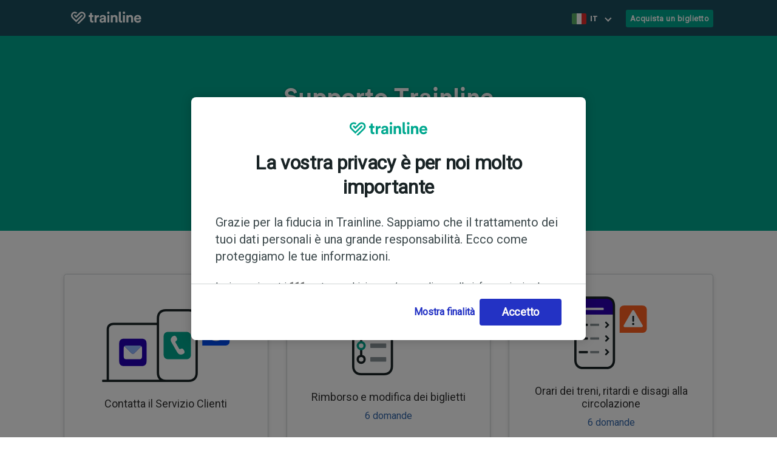

--- FILE ---
content_type: text/html; charset=utf-8
request_url: https://support.thetrainline.com/it/support/home
body_size: 27157
content:
<!DOCTYPE html>
       
        <!--[if lt IE 7]><html class="no-js ie6 dew-dsm-theme " lang="it" dir="ltr" data-date-format="non_us"><![endif]-->       
        <!--[if IE 7]><html class="no-js ie7 dew-dsm-theme " lang="it" dir="ltr" data-date-format="non_us"><![endif]-->       
        <!--[if IE 8]><html class="no-js ie8 dew-dsm-theme " lang="it" dir="ltr" data-date-format="non_us"><![endif]-->       
        <!--[if IE 9]><html class="no-js ie9 dew-dsm-theme " lang="it" dir="ltr" data-date-format="non_us"><![endif]-->       
        <!--[if IE 10]><html class="no-js ie10 dew-dsm-theme " lang="it" dir="ltr" data-date-format="non_us"><![endif]-->       
        <!--[if (gt IE 10)|!(IE)]><!--><html class="no-js  dew-dsm-theme " lang="it" dir="ltr" data-date-format="non_us"><!--<![endif]-->
	<head>
		
		 <title>Assistenza - Aiuto Trainline (FAQ)</title>  
      <meta charset="utf-8" />
      <meta http-equiv="X-UA-Compatible" content="IE=edge,chrome=1" />
      <meta name="description" content= "" />
      <meta name="author" content= "" />
       <meta property="og:title" content="Assistenza" />  <meta property="og:url" content="https://support.thetrainline.com/it/support/solutions" />  <meta property="og:image" content="https://s3.eu-central-1.amazonaws.com/euc-cdn.freshdesk.com/data/helpdesk/attachments/production/78000000013/logo/G3P4WS0mVd062JvcsJ0YHvMWtr4R0MFl0g.png?X-Amz-Algorithm=AWS4-HMAC-SHA256&amp;amp;X-Amz-Credential=AKIAS6FNSMY2XLZULJPI%2F20260120%2Feu-central-1%2Fs3%2Faws4_request&amp;amp;X-Amz-Date=20260120T055227Z&amp;amp;X-Amz-Expires=604800&amp;amp;X-Amz-SignedHeaders=host&amp;amp;X-Amz-Signature=82a1139dac83e76921131d6f29d04c68374f97dab0d084632f75464b7094d7db" />  <meta property="og:site_name" content="Trainline Leisure" />  <meta property="og:type" content="article" />  <meta name="twitter:title" content="Assistenza" />  <meta name="twitter:url" content="https://support.thetrainline.com/it/support/solutions" />  <meta name="twitter:image" content="https://s3.eu-central-1.amazonaws.com/euc-cdn.freshdesk.com/data/helpdesk/attachments/production/78000000013/logo/G3P4WS0mVd062JvcsJ0YHvMWtr4R0MFl0g.png?X-Amz-Algorithm=AWS4-HMAC-SHA256&amp;amp;X-Amz-Credential=AKIAS6FNSMY2XLZULJPI%2F20260120%2Feu-central-1%2Fs3%2Faws4_request&amp;amp;X-Amz-Date=20260120T055227Z&amp;amp;X-Amz-Expires=604800&amp;amp;X-Amz-SignedHeaders=host&amp;amp;X-Amz-Signature=82a1139dac83e76921131d6f29d04c68374f97dab0d084632f75464b7094d7db" />  <meta name="twitter:card" content="summary" />  <link rel="canonical" href="https://support.thetrainline.com/it/support/solutions" />   <link rel="icon" type="image/png" sizes="16x16" href="https://static.trainlinecontent.com/content/vul/favicons/favicon-16x16.png?v=2020"><link rel="icon" type="image/png" sizes="32x32" href="https://static.trainlinecontent.com/content/vul/favicons/favicon-32x32.png?v=2020"><link rel="icon" type="image/png" sizes="96x96" href="https://static.trainlinecontent.com/content/vul/favicons/favicon-96x96.png?v=2020"><link rel="shortcut icon" href="https://static.trainlinecontent.com/content/vul/favicons/favicon-96x96.png?v=2020"><link rel="apple-touch-icon" sizes="120x120" href="https://static.trainlinecontent.com/content/vul/favicons/apple-touch-icon-120x120.png?v=2020"><link rel="apple-touch-icon" sizes="152x152" href="https://static.trainlinecontent.com/content/vul/favicons/apple-touch-icon-152x152.png?v=2020"><link rel="apple-touch-icon" sizes="167x167" href="https://static.trainlinecontent.com/content/vul/favicons/apple-touch-icon-167x167.png?v=2020"><link rel="apple-touch-icon" sizes="180x180" href="https://static.trainlinecontent.com/content/vul/favicons/apple-touch-icon-180x180.png?v=2020"><meta name="viewport" content="width=device-width,user-scalable=no,initial-scale=1"><link href="https://stackpath.bootstrapcdn.com/font-awesome/4.7.0/css/font-awesome.min.css" rel="stylesheet" crossorigin="anonymous"><link rel="stylesheet" href="https://cdn.jsdelivr.net/npm/bootstrap@4.6.0/dist/css/bootstrap.min.css" integrity="sha384-B0vP5xmATw1+K9KRQjQERJvTumQW0nPEzvF6L/Z6nronJ3oUOFUFpCjEUQouq2+l" crossorigin="anonymous"><script src="https://www.google.com/recaptcha/api.js?render=6LdUsK0UAAAAAJehPA1MvneORZ74izMxSU7YpqDa"></script><script src="https://snippets.freshchat.com/js/fc-pre-chat-form-v2.js"></script><script src="https://wchat.freshchat.com/js/widget.js" async></script><script src="https://cdn.jsdelivr.net/combine/npm/mailcheck@1.1.1"></script><script src="https://cdn.cookielaw.org/scripttemplates/otSDKStub.js" type="text/javascript" charset="UTF-8" data-domain-script="1dfa6c4c-27d4-44ef-8513-09d8ea95d0f7" data-document-language="true"></script><script type="text/javascript">var oneTrustLoaded=!1;function OptanonWrapper(){oneTrustLoaded||(window.cookieConsent={userCountry:"GB",withErrorHandling:function(e){var n=window.newrelic;if(void 0===window.Optanon)return null;try{return e()}catch(e){return n&&n.noticeError(e)}},onConsentChangedCallback:function(e,n,o){function t(e){return decodeURIComponent(e.substring(e.indexOf("=")+1))}var i,c,s,l=window,r=l.newrelic,a=l.cookieConsent.fetchWithTimeout,d=document.cookie.split("; "),u="#tl-cookie-expires=";if(d.forEach(function(e){e.includes("OptanonConsent")&&(i=t(e)),e.includes("OptanonAlertBoxClosed")&&(c=t(e)),e.includes("eupubconsent-v2")&&(s=t(e))}),i&&c&&Date.parse(c)){var C=new Date(c);C.setFullYear(C.getFullYear()+1),C.setMilliseconds(0);l=window.location.hostname;l.includes("thetrainline")&&(l="thetrainline.com");l=[{name:"OptanonAlertBoxClosed",value:c,expires:new Date(C),domain:l},{name:"TLCookieConsent",value:[i,C].join(u),expires:new Date(C),domain:l},{name:"TLCookieConsentTCF2",value:[s,C].join(u),expires:new Date(C),domain:l}];return o&&fetch("".concat(n,"/api/set-cookies"),{method:"POST",headers:{"Content-Type":"application/json","x-version":e},body:JSON.stringify({cookies:l})}),(o?a("".concat(n,"/api/consents"),2e3,{method:"POST",headers:{Accept:"application/json","Content-Type":"application/json","x-version":e},body:JSON.stringify({groups:window.OptanonActiveGroups,consent:i||null,consentTcf2:s||null})}).then(function(e){if(!e.ok)throw new Error("Not ok - status ".concat(e.status))}).catch(function(e){r&&r.noticeError(new Error("CookieConsent - Error calling /api/consents"),{OptanonConsent:i,OptanonAlertBoxClosed:c,OptanonAlertBoxClosedDate:Date.parse(c),documentCookies:d,cookieApiDomain:n,shouldSetServerSideCookies:o,hostname:window.location.hostname,error:e})}):Promise.resolve()).finally(function(){window.document.dispatchEvent(new CustomEvent("ONETRUST_CONSENT_CHANGED",{bubbles:!0}))})}r&&r.noticeError(new Error("CookieConsent - Error handling the values of the cookies 'OptanonConsent' and/or 'OptanonAlertBoxClosed'. 'TLCookieConsent' cookie not set."),{OptanonConsent:i,OptanonAlertBoxClosed:c,OptanonAlertBoxClosedDate:Date.parse(c),documentCookies:d,cookieApiDomain:n,shouldSetServerSideCookies:o,hostname:window.location.hostname})},onVisibilityChange:function e(){var n=window.Optanon;"visible"===document.visibilityState&&n.IsAlertBoxClosedAndValid()&&(window.location.reload(),window.removeEventListener("visibilitychange",e))},lockScroll:function(){document.querySelector("body").classList.add("onetrust-no-scroll")},unlockScroll:function(){document.querySelector("body").classList.remove("onetrust-no-scroll")},onSdkLoad:function(i,c,e){var s=!(2<arguments.length&&void 0!==e)||e;window.cookieConsent.withErrorHandling(function(){var e=window,n=e.Optanon,o=e.cookieConsent,t=o.analytics,e=window.LUX;e&&e.addData("cookieConsentLoaded",1),window.document.dispatchEvent(new CustomEvent("ONETRUST_LOADED",{bubbles:!0})),n.IsAlertBoxClosedAndValid()||(window.cookieConsent.isTCF2Template=null!=t.getListPartnersButtonElement(),t.markImpression(),t.addEventListeners(),"GB"!==window.cookieConsent.userCountry&&window.cookieConsent.disableToggles(),window.addEventListener("visibilitychange",o.onVisibilityChange)),n.OnConsentChanged(function(){t.removeEventListeners(),o.onConsentChangedCallback(i,c,s)})})},onSdkRun:function(){window.cookieConsent.withErrorHandling(function(){var e=window,n=e.Optanon,o=e.cookieConsent,t=window.LUX,e=window.LUX_COOKIE_CONSENT_SHOWN;if(!n.IsAlertBoxClosedAndValid())return o.lockScroll(),t&&(t.addData("cookieConsentModalShown",1),window.LUX_COOKIE_CONSENT_SHOWN=!0),void window.document.dispatchEvent(new CustomEvent("ONETRUST_AWAITING_CONSENT",{bubbles:!0}));o.unlockScroll(),window.removeEventListener("visibilitychange",o.onVisibilityChange),window.document.dispatchEvent(new CustomEvent("ONETRUST_HAS_CONSENT",{bubbles:!0})),t&&!e&&t.addData("cookieConsentModalShown",0)})},fetchWithTimeout:function(e,n,o){var t=new AbortController,i=setTimeout(function(){return t.abort()},n);return fetch(e,Object.assign(o,{signal:t.signal})).then(function(e){return clearTimeout(i),e})},analytics:{markImpression:function(){var e;null!==(e=window.newrelic)&&void 0!==e&&e.addPageAction("cookieConsent-".concat(window.cookieConsent.userCountry),{impression:"",isTCF2Template:window.cookieConsent.isTCF2Template})},getRejectButtonElement:function(){return document.getElementById("onetrust-reject-all-handler")},getAcceptButtonElement:function(){return document.getElementById("onetrust-accept-btn-handler")},getChooseCookiesButtonElement:function(){return document.getElementById("onetrust-pc-btn-handler")},getCloseButtonElement:function(){var e;return null===(e=document.getElementsByClassName("onetrust-close-btn-handler"))||void 0===e?void 0:e[0]},getListPartnersButtonElement:function(){var e;return null===(e=document.getElementsByClassName("onetrust-vendors-list-handler"))||void 0===e?void 0:e[0]},getDoneButtonElement:function(){var e=document.getElementsByClassName("save-preference-btn-handler onetrust-close-btn-handler");return null==e?void 0:e[0]},eventHandlers:{onRejectClick:function(){var e;null!==(e=window.newrelic)&&void 0!==e&&e.addPageAction("cookieConsent-".concat(window.cookieConsent.userCountry),{cta:"reject",isTCF2Template:window.cookieConsent.isTCF2Template})},onAcceptClick:function(){var e;null!==(e=window.newrelic)&&void 0!==e&&e.addPageAction("cookieConsent-".concat(window.cookieConsent.userCountry),{cta:"accept",isTCF2Template:window.cookieConsent.isTCF2Template})},onChooseCookiesClick:function(){var e;null!==(e=window.newrelic)&&void 0!==e&&e.addPageAction("cookieConsent-".concat(window.cookieConsent.userCountry),{cta:"chooseCookies",isTCF2Template:window.cookieConsent.isTCF2Template})},onListPartnersClick:function(){var e;null!==(e=window.newrelic)&&void 0!==e&&e.addPageAction("cookieConsent-".concat(window.cookieConsent.userCountry),{cta:"listPartners",isTCF2Template:window.cookieConsent.isTCF2Template})},onDoneClick:function(){var e;null!==(e=window.newrelic)&&void 0!==e&&e.addPageAction("cookieConsent-".concat(window.cookieConsent.userCountry),{cta:"done",isTCF2Template:window.cookieConsent.isTCF2Template})},onCloseClick:function(){var e;null!==(e=window.newrelic)&&void 0!==e&&e.addPageAction("cookieConsent-".concat(window.cookieConsent.userCountry),{cta:"close",isTCF2Template:window.cookieConsent.isTCF2Template})}},addEventListeners:function(){var e=window.newrelic,n=window.cookieConsent,o=n.userCountry,t=n.analytics,i=t.eventHandlers,c=t.getRejectButtonElement,s=t.getAcceptButtonElement,l=t.getChooseCookiesButtonElement,r=t.getCloseButtonElement,a=t.getListPartnersButtonElement,d=t.getDoneButtonElement,u=i.onRejectClick,C=i.onAcceptClick,w=i.onChooseCookiesClick,n=i.onListPartnersClick,t=i.onDoneClick,i=i.onCloseClick,c=c(),s=s(),l=l(),r=r(),a=a(),d=d();s?s.addEventListener("click",C):null!=e&&e.noticeError("Cookie Consent: Accept button is missing for ".concat(o," traffic")),l?l.addEventListener("click",w):null!=e&&e.noticeError("Cookie Consent: Choose Cookies button is missing for ".concat(o," traffic")),a&&a.addEventListener("click",n),d?d.addEventListener("click",t):null!=e&&e.noticeError("Cookie Consent: Done button is missing for ".concat(o," traffic")),c&&c.addEventListener("click",u),r&&r.addEventListener("click",i)},removeEventListeners:function(){var e=window.cookieConsent.analytics,n=e.getRejectButtonElement,o=e.getAcceptButtonElement,t=e.getChooseCookiesButtonElement,i=e.getCloseButtonElement,c=e.getListPartnersButtonElement,s=e.getDoneButtonElement,l=e.eventHandlers,r=l.onRejectClick,a=l.onAcceptClick,d=l.onChooseCookiesClick,u=l.onListPartnersClick,e=l.onDoneClick,l=l.onCloseClick;null!==(n=n())&&void 0!==n&&n.removeEventListener("click",r),null!==(o=o())&&void 0!==o&&o.removeEventListener("click",a),null!==(t=t())&&void 0!==t&&t.removeEventListener("click",d),null!==(i=i())&&void 0!==i&&i.removeEventListener("click",l),null!==(c=c())&&void 0!==c&&c.removeEventListener("click",u),null!==(s=s())&&void 0!==s&&s.removeEventListener("click",e)}},disableToggles:function(){var e=document.getElementsByClassName("category-switch-handler");[].slice.call(e).filter(function(e){return e.checked}).forEach(function(e){e.click()})}},window.cookieConsent.onSdkLoad("help-portal","https://www.thetrainline.com",!1),oneTrustLoaded=!0),window.requestIdleCallback?window.requestIdleCallback(window.cookieConsent.onSdkRun):window.cookieConsent.onSdkRun()}</script><script type="text/javascript">function gtag(){dataLayer.push(arguments)}window.dataLayer=window.dataLayer||[],gtag("consent","default",{ad_storage:"denied",analytics_storage:"denied",functionality_storage:"denied",personalization_storage:"denied",security_storage:"denied",ad_user_data:"denied",ad_personalization:"denied"})</script><script>!function(e,t,a,n){e[n]=e[n]||[],e[n].push({"gtm.start":(new Date).getTime(),event:"gtm.js"});n=t.getElementsByTagName(a)[0],a=t.createElement(a);a.async=!0,a.src="https://www.googletagmanager.com/gtm.js?id=GTM-NJRBF7N",n.parentNode.insertBefore(a,n)}(window,document,"script","dataLayer")</script><script>function getParameterByName(name, url = window.location.href) {
        name = name.replace(/[\[\]]/g, '\\$&');
        var regex = new RegExp('[?&]' + name + '(=([^&#]*)|&|#|$)'),
            results = regex.exec(url);
        if (!results) return null;
        if (!results[2]) return '';
        return decodeURIComponent(results[2].replace(/\+/g, ' '));
    }

    
    
    const bannersResponse = (data) => {
        window.portalBanners = data
    };

    function loadScript(url, callback) {
        var script = document.createElement('script');
        script.onload = callback
        script.src = url;
        document.head.appendChild(script);
    }

    function defer(fn) {
        if (window.cookieConsent && window.moment) {
            fn();
        } else {
            setTimeout(function() { defer(fn) }, 50);
        }
    }

    function domReady(fn) {
        document.addEventListener("DOMContentLoaded", fn);
        
        if (document.readyState === "interactive" || document.readyState === "complete" ) {
            fn();
        }
    }
    domReady(() => {
        defer(() => {
            loadScript("https://cdnjs.cloudflare.com/ajax/libs/moment-timezone/0.5.34/moment-timezone-with-data-10-year-range.min.js", () => {
                moment.locale('');
                const guessedZone = moment.tz.guess();
                const guessedCountry = moment.tz.zone(guessedZone).countries()[0];
                window.cookieConsent.userCountry = guessedCountry;
                if(guessedZone.includes("Europe") && guessedCountry !== "GB"){
                    document.getElementById("ot-group-id-C0008").click();
                    document.getElementById("ot-group-id-C0002").click();
                }
            });
        });
    });</script><script src="https://tl-staticcontent-prod.s3.amazonaws.com/cx/operating_model/banners?callback=bannersResponse"></script>
		
		<!-- Adding meta tag for CSRF token -->
		<meta name="csrf-param" content="authenticity_token" />
<meta name="csrf-token" content="/LJoyACVQJpV1HqHGQXoz6HXRTd33izUVALtgYb4Th1zum4o0xZpa/wG89IYd8/iNI7P3FYOBSf1lTjzUJ+Gmg==" />
		<!-- End meta tag for CSRF token -->
		
		<!-- Fav icon for portal -->
		<link rel='shortcut icon' href='https://s3.eu-central-1.amazonaws.com/euc-cdn.freshdesk.com/data/helpdesk/attachments/production/78000290206/fav_icon/vBCUUGOXIaLJDpHMl6Gj1torz4sk3aVLbQ.png' />

		<!-- Base stylesheet -->
 
		<link rel="stylesheet" media="print" href="https://euc-assets7.freshdesk.com/assets/cdn/portal_print-6e04b27f27ab27faab81f917d275d593fa892ce13150854024baaf983b3f4326.css" />
	  		<link rel="stylesheet" media="screen" href="https://euc-assets3.freshdesk.com/assets/cdn/falcon_portal_utils-a58414d6bc8bc6ca4d78f5b3f76522e4970de435e68a5a2fedcda0db58f21600.css" />	

		
		<!-- Theme stylesheet -->

		<link href="/support/theme.css?v=3&amp;d=1768996096" media="screen" rel="stylesheet" type="text/css">

		<!-- Google font url if present -->
		<link href='https://fonts.googleapis.com/css?family=Source+Sans+Pro:regular,italic,600,700,700italic|Poppins:regular,600,700' rel='stylesheet' type='text/css' nonce='O7W+wJ31LI34T3pE4f5zcg=='>

		<!-- Including default portal based script framework at the top -->
		<script src="https://euc-assets5.freshdesk.com/assets/cdn/portal_head_v2-d07ff5985065d4b2f2826fdbbaef7df41eb75e17b915635bf0413a6bc12fd7b7.js"></script>
		<!-- Including syntexhighlighter for portal -->
		<script src="https://euc-assets1.freshdesk.com/assets/cdn/prism-841b9ba9ca7f9e1bc3cdfdd4583524f65913717a3ab77714a45dd2921531a402.js"></script>

		

		<!-- Access portal settings information via javascript -->
		 <script type="text/javascript">     var portal = {"language":"en","name":"","contact_info":"","current_page_name":"portal_home","current_tab":"home","vault_service":{"url":"https://vault-service-eu.freshworks.com/data","max_try":2,"product_name":"fd"},"current_account_id":1300499,"preferences":{"bg_color":"#f3f5f7","header_color":"#ffffff","help_center_color":"#f3f5f7","footer_color":"#183247","tab_color":"#ffffff","tab_hover_color":"#02b875","btn_background":"#f3f5f7","btn_primary_background":"#02b875","baseFont":"Source Sans Pro","textColor":"#183247","headingsFont":"Poppins","headingsColor":"#183247","linkColor":"#183247","linkColorHover":"#2753d7","inputFocusRingColor":"#02B875","nonResponsive":false},"image_placeholders":{"spacer":"https://euc-assets4.freshdesk.com/assets/misc/spacer.gif","profile_thumb":"https://euc-assets3.freshdesk.com/assets/misc/profile_blank_thumb-4a7b26415585aebbd79863bd5497100b1ea52bab8df8db7a1aecae4da879fd96.jpg","profile_medium":"https://euc-assets9.freshdesk.com/assets/misc/profile_blank_medium-1dfbfbae68bb67de0258044a99f62e94144f1cc34efeea73e3fb85fe51bc1a2c.jpg"},"falcon_portal_theme":true};     var attachment_size = 20;     var blocked_extensions = "";     var allowed_extensions = "";     var store = { 
        ticket: {},
        portalLaunchParty: {} };    store.portalLaunchParty.ticketFragmentsEnabled = false;    store.pod = "eu-central-1";    store.region = "EU"; </script> 


			
	</head>
	<body>
            	
		
		
		<script src="https://openingh.openstreetmap.de/opening_hours.js/opening_hours+deps.min.js"></script><noscript><iframe src="https://www.googletagmanager.com/ns.html?id=GTM-NJRBF7N" height="0" width="0" style="display:none;visibility:hidden"></iframe></noscript>       <header class="transperant "><div class="container"><a href="/it/support/home" class="logo-hyper-link" title=""><img src="https://static.trainlinecontent.com/content/cx/leisure_help_assets/logo.svg" class="train-logo" alt=""></a><div class="menu-desktop"><a class="btn-primary-color btn-color" href="https://www.thetrainline.com/">Acquista un biglietto</a></div><button class="flag-icon locale-selector" type="button"><div class="seleted-iteam"><img class="flag" alt="" src="https://www.thetrainline.com/content/WEB/images/country-flags/it.svg"><span class="flag-text">IT</span></div></button><div class="banner-language-selector pull-right" data-tabs="tabs"
                data-toggle='tooltip' data-placement="bottom" title=""><ul class="language-options" role="tablist"><li class="dropdown"><h5 class="dropdown-toggle" data-toggle="dropdown"><span>Italian</span><span class="caret"></span></h5><ul class="dropdown-menu " role="menu" aria-labelledby="dropdownMenu"><li><a class="" tabindex="-1" href="/en/support/home">English</a></li><li><a class="" tabindex="-1" href="/fr/support/home">French</a></li><li><a class="" tabindex="-1" href="/de/support/home">German</a></li><li><a class="active" tabindex="-1" href="/it/support/home"><span class='icon-dd-tick-dark'></span>Italian </a></li><li><a class="" tabindex="-1" href="/es/support/home">Spanish</a></li></ul></li></ul></div><div class="hum-search"><a class="search-mobile-icon" href="javascript:;"><i class="fa fa-search"></i></a><div class="humberger-menu"><i class="fa fa-bars"></i><a href="javascript:;" class="close-btn"><svg _ngcontent-c3="" xmlns:xlink="http://www.w3.org/1999/xlink" enable-background="new 0 0 21.9 21.9" version="1.1" viewBox="0 0 21.9 21.9" xmlns="http://www.w3.org/2000/svg"><path _ngcontent-c3="" d="M14.1,11.3c-0.2-0.2-0.2-0.5,0-0.7l7.5-7.5c0.2-0.2,0.3-0.5,0.3-0.7s-0.1-0.5-0.3-0.7l-1.4-1.4C20,0.1,19.7,0,19.5,0  c-0.3,0-0.5,0.1-0.7,0.3l-7.5,7.5c-0.2,0.2-0.5,0.2-0.7,0L3.1,0.3C2.9,0.1,2.6,0,2.4,0S1.9,0.1,1.7,0.3L0.3,1.7C0.1,1.9,0,2.2,0,2.4  s0.1,0.5,0.3,0.7l7.5,7.5c0.2,0.2,0.2,0.5,0,0.7l-7.5,7.5C0.1,19,0,19.3,0,19.5s0.1,0.5,0.3,0.7l1.4,1.4c0.2,0.2,0.5,0.3,0.7,0.3  s0.5-0.1,0.7-0.3l7.5-7.5c0.2-0.2,0.5-0.2,0.7,0l7.5,7.5c0.2,0.2,0.5,0.3,0.7,0.3s0.5-0.1,0.7-0.3l1.4-1.4c0.2-0.2,0.3-0.5,0.3-0.7  s-0.1-0.5-0.3-0.7L14.1,11.3z" fill="#ffffff"></path></svg></a></div></div><div class="search-box mobile-search"><form class="hc-search-form print--remove" autocomplete="off" action="/it/support/search" id="hc-search-form" data-csrf-ignore="true">
	<div class="hc-search-input">
	<label for="support-search-input" class="hide">Inserisci qui il termine di ricerca...</label>
		<input placeholder="Inserisci qui il termine di ricerca..." type="text"
			name="term" class="special" value=""
            rel="page-search" data-max-matches="10" id="support-search-input">
	</div>
	<div class="hc-search-button">
		<button class="btn btn-primary" aria-label="Cerca" type="submit" autocomplete="off">
			<i class="mobile-icon-search hide-tablet"></i>
			<span class="hide-in-mobile">
				Cerca
			</span>
		</button>
	</div>
</form></div><div class="mobile-menu"><a href="https://www.thetrainline.com/" title="Acquista un biglietto">Acquista un biglietto</a><h2>Sfoglia per categoria</h2>          <ul class="level-1"><li class="col-12  bootstrap-col-12-override sub-product"><a href="/it/support/solutions/78000000017">Rimborso e modifica dei biglietti</a></ul>         <ul class="level-1"><li class="col-12  bootstrap-col-12-override sub-product"><a href="/it/support/solutions/78000000019">Orari dei treni, ritardi e disagi alla circolazione</a></ul>         <ul class="level-1"><li class="col-12  bootstrap-col-12-override sub-product"><a href="/it/support/solutions/78000000021">A bordo, posti a sedere e alla stazione</a></ul>         <ul class="level-1"><li class="col-12  bootstrap-col-12-override sub-product"><a href="/it/support/solutions/78000000020">Come ricevere i biglietti</a></ul>         <ul class="level-1"><li class="col-12  bootstrap-col-12-override sub-product"><a href="/it/support/solutions/78000000023">Account e pagamenti</a></ul>         <ul class="level-1"><li class="col-12  bootstrap-col-12-override sub-product"><a href="/it/support/solutions/78000000018">Prezzi e tipi di biglietto</a></ul>         <ul class="level-1"><li class="col-12  bootstrap-col-12-override sub-product"><a href="/it/support/solutions/78000000022">Extra</a></ul>                  </div></div></header><div class="overlay"></div><button type="button" id="initChatWidget" style="display:none"></button><script>let searchBlockedReason = '';

  	jQuery(document).ready(function($){

  		$('.language-options .dropdown-menu').prepend('<li><div class="head">Lingua</div><a href="javascript:;" class="close"></a></li>');
  		$('.locale-selector').on('click', function(){
  			$('.language-options .dropdown-menu, .overlay').fadeIn();
  		});
  		$('.overlay, .close').on('click', function(){
  			$('.language-options .dropdown-menu, .overlay').fadeOut();
  		});
  		$('.search-mobile-icon').on('click', function(){
  			$(this).hide();
  			$('.humberger-menu .fa').hide();
  			$('.close-btn, .mobile-search').fadeIn();

  		});

  		$('.humberger-menu .fa').on('click', function(){
  			$('.mobile-menu, .close-btn').fadeIn();
  			$('.search-mobile-icon').hide();
  			$(this).hide();
  		});
  		$('.close-btn').on('click', function(){
  			$('.close-btn').hide();
  			$('.mobile-menu, .mobile-search').fadeOut();
  			$('.humberger-menu .fa, .search-mobile-icon').fadeIn();
  		});

  		$(".language-options .dropdown-menu li a[href^='/en/']").text('English');
  		$(".language-options .dropdown-menu li a[href^='/de/']").text('Deutsch');
  		$(".language-options .dropdown-menu li a[href^='/fr/']").text('Français');
  		$(".language-options .dropdown-menu li a[href^='/es/']").text('Español');
  		$(".language-options .dropdown-menu li a[href^='/it/']").text('Italiano');

  		$(".hc-search-input input.special").attr('placeholder','Es. ""rimborso""');
  		document.querySelectorAll('#support-search-input').forEach(searchInput => searchInput.setAttribute('required', 'required'));


  		$('.header-section .search-box').prepend("<h4 style=\"color:white;\" id='search-caption-text'>Cerca per parola chiave</h4>");
  		$(".search-box.mobile-search").prepend("<h4 style=\"color:white;\" id='search-caption-text'>Cerca per parola chiave</h4>");
  		$(".search-box-sm").prepend("<h5 id='search-caption-text'>Cerca per parola chiave</h5>");


  		document.querySelectorAll('#hc-search-form').forEach(searchForm => {
  			searchForm.addEventListener('submit', (e) => {
  				if(searchBlockedReason) {
  					e.preventDefault();
  					return false;
  				}
  			});
  		});


  		document.querySelectorAll('#support-search-input').forEach(searchInput => {
  			searchInput.addEventListener('input', (e) => {
  				let eventTarget = e.target;
  				let searchInputField = $(eventTarget);
  				let searchInputValue = searchInputField.val();
  				if (searchInputValue.match(/\d{3,}/gi)) {
  					searchBlockedReason = `booking reference entry - ${authStatus}`;
  					if (!$('#search-entry-headsup').is(':visible')) {
  						let registeredMessage = `<div id="search-entry-headsup" class="alert warning search-entry-headsup-alert" style="display: block">
  									Sembra che tu abbia inserito un codice prenotazione.
  									<br><br>
  									Puoi gestire la tua prenotazione <a href="https://www.thetrainline.com/my-account/bookings">cliccando qui</a> ed effettuando l’accesso al tuo account.
  								</div>`;
  						let guestMessage = `<div id="search-entry-headsup" class="alert warning search-entry-headsup-alert" style="display: block">
  									Sembra che tu abbia inserito un codice prenotazione.
  									<br><br>
  									Puoi gestire la tua prenotazione <a href="https://support.thetrainline.com/it/support/solutions/articles/78000000419" target="_blank">recuperando la tua e-mail di conferma</a> e cliccando su "Accedi per gestire la tua prenotazione".
  								</div>`;
  						if (authStatus === "guest") {
  							$(guestMessage).insertBefore(searchInputField.closest('form'));
  						} else {
  							$(registeredMessage).insertBefore(searchInputField.closest('form'));
  						}

  						dataLayer.push({
  							'event': 'generic event',
  							'eventProperties': {
  								eventCategory: 'help',
  								eventAction: 'search input nudges',
  								eventLabel: searchBlockedReason
  							}
  						});
  					}
  				} else if (searchInputValue.includes('@')) {
  					searchBlockedReason = `email entry - ${authStatus}`;
  					if (!$('#search-entry-headsup').is(':visible')) {
  						let registeredMessage = `<div id="search-entry-headsup" class="alert warning search-entry-headsup-alert" style="display: block">
  									Sembra che tu abbia inserito un indirizzo e-mail.
  									<br>
  									<br>
  									Stai cercando la tua e-mail di conferma? <a href="https://www.thetrainline.com/my-account/bookings">Clicca qui</a>, per accedere alle tue prenotazioni, seleziona "Gestisci prenotazione" e poi "Invia di nuovo l’e-mail di conferma".
  								</div>`;
  						let guestMessage = `<div id="search-entry-headsup" class="alert warning search-entry-headsup-alert" style="display: block">
  									Sembra che tu abbia inserito un indirizzo e-mail.
  									<br>
  									<br>
  									Stai cercando la tua e-mail di conferma? <a href="https://support.thetrainline.com/it/support/solutions/articles/78000000419">Clicca qui per recuperarla</a>.
  								</div>`;
  						if (authStatus === "guest") {
  							$(guestMessage).insertBefore(searchInputField.closest('form'));
  						} else {
  							$(registeredMessage).insertBefore(searchInputField.closest('form'));
  						}
  						dataLayer.push({
  							'event': 'generic event',
  							'eventProperties': {
  								eventCategory: 'help',
  								eventAction: 'search input nudges',
  								eventLabel: searchBlockedReason
  							}
  						});
  					}
  				} else {
  					if (searchBlockedReason) {
  						dataLayer.push({
  							'event': 'generic event',
  							'eventProperties': {
  								eventCategory: 'help',
  								eventAction: 'search input nudges',
  								eventLabel: `${searchBlockedReason} - cleared`
  							}
  						});
  					}
  					searchBlockedReason = '';
  					$('#search-entry-headsup').remove();
  				}
  			});
  		});

  		let articleIds = ["search/topics", "articles/78000000001", "articles/78000000372", "articles/78000000378", "articles/78000000420", "articles/78000000422", "articles/78000000423", "articles/78000000424", "articles/78000000425", "articles/78000000426", "articles/78000000427", "articles/78000000428", "articles/78000000430", "articles/78000000431", "articles/78000000432", "articles/78000000433", "articles/78000000434", "articles/78000000473", "articles/78000000559", "articles/78000000549", "articles/78000000617", "articles/78000000636", "articles/78000000684", "articles/78000000714", "articles/78000000715", "articles/78000000716", "articles/78000000717", "articles/78000000718", "articles/78000000719", "articles/78000000720", "articles/78000000472", "fr/support/solutions/articles/78000000472"];

  		articleIds.forEach((id) => {
  			let articleLink = $(`li>a[href*='${id}']`);
  			if (articleLink.closest('ul').hasClass('search-results-list') || articleLink.closest('ul').hasClass('list-article') || articleLink.closest('ul').hasClass('nav-pills')) { // Hide articles on dedicated search results page, not an XHR call
  				articleLink.parent().remove();
  			}
  		})

  		MutationObserver = window.MutationObserver || window.WebKitMutationObserver;
  		let observer = new MutationObserver(function (mutations) {
  			mutations.forEach(mutation => {
  				let targetElement = mutation.target;
  				if (targetElement.nodeName === "LI") {
  					targetElement.childNodes.forEach(childElement => {
  						if (childElement.nodeName === "A" && articleIds.some(id => childElement.href.includes(id))) {
  							if (!childElement.closest('div') || !childElement.closest('div').hasClass('banner-language-selector')) { // do not remove language selection links
  								childElement.parentNode.remove(); //for New Ticket Form
  							}
  						}
  					})
  				} else if (targetElement.nodeName === "UL" && targetElement.id === 'related-article-list') {
  					targetElement.childNodes.forEach(childElement => {
  						if (childElement.nodeName === "LI") {
  							let articleLink = childElement.querySelector('a');
  							if (childElement.nodeName === "LI" && articleLink && articleIds.some(id => articleLink.href.includes(id))) {
  								childElement.remove();
  							}
  						}
  					});
  				}
  			})
  		});
  		observer.observe(document, {
  			subtree: true,
  			attributes: true,
  			childList: true
  		});

  		const searchElements = document.querySelectorAll('#support-search-input');
  		searchElements.forEach(searchElement => {
  			let loadingClass = 'ui-autocomplete-loading';
  			let prevState = searchElement.classList.contains(loadingClass);
  			new MutationObserver((mutations) => {
  				mutations.forEach((mutation) => {
  					if (mutation.attributeName === 'class') {
  						const currentState = mutation.target.classList.contains(loadingClass);
  						if (prevState !== currentState) {
  							prevState = currentState;
  							if (!currentState) {
  								let autocompleteSearchResult = document.querySelector('ul.ui-autocomplete li.article-item.ui-menu-item');
  								if (!autocompleteSearchResult || autocompleteSearchResult.offsetParent === null) {
  									dataLayer.push({
  										'event': 'generic event',
  										'eventProperties': {
  											eventCategory: 'help',
  											eventAction: 'autocomplete null search',
  											eventLabel: searchElement.value
  										}
  									});
  								} else {
  									dataLayer.push({
  										'event': 'generic event',
  										'eventProperties': {
  											eventCategory: 'help',
  											eventAction: 'autocomplete successful search',
  											eventLabel: searchElement.value
  										}
  									});
  								}
  							}
  						}
  					}
  				});
  			}).observe(searchElement, {attributes: true});
  		});

  //IGM for stripping out some search results
        	$( document ).ajaxStop(function() {
            $("span:contains('non_searchable')").parent().remove();//for article searches

  			articleIds.forEach((id) => {
  				let articleLink = $(`li>a[href*='${id}']`);
  				if (!articleLink.closest('div').hasClass('banner-language-selector')) { // do not remove language selection links
  					articleLink.parent().remove(); //for New Ticket Form
  				}
  			});

  			if ($('#helpdesk_ticket_subject').val()) { // Only analyse if something has been entered in the subject input
  				if (jQuery('ul.unstyled').is(':visible')) {
  					jQuery('ul.unstyled a').each((index) => {
  						let relatedArticleLink = jQuery('ul.unstyled a')[index];
  						relatedArticleLink.on('click', () => {
  							var r = /\d+/;
  							let articleIdClicked = relatedArticleLink.href.substring(relatedArticleLink.href.lastIndexOf('/')).match(r);
  							dataLayer.push({
  								'event': 'generic event',
  								'eventProperties': {
  									eventCategory: 'help',
  									eventAction: 'related article clicked',
  									eventLabel: articleIdClicked,
  								}
  							});
  							window.location.href = relatedArticleLink.href;
  						});
  					});
  				}
  			}


  			$('#new_helpdesk_ticket').prepend($("#new-ticket-search"));


  			
  		});

  		$('#vote-feedback-container > .lead').html('Se hai una domanda specifica per il nostro team di supporto, visita la nostra pagina ‘<a href="https://support.thetrainline.com/it/support/solutions/articles/78000000379-come-contattare-trainline">Contattaci</a>’ per maggiori informazioni.');
  		$('#vote-feedback-form').remove();

  		if(window?.portalBanners){
  			let bannerValue = "";
  			portalBanners.forEach((banner) => {
  				let bannerColour = "#FF6120";
  				switch(banner?.priority){
  					case "high":
  						bannerColour = "#FF6120";
  						break;
  					case "medium":
  						bannerColour = "orange";
  						break;
  					case "low":
  						bannerColour = "pink";
  						break;
  				}
  				if(banner?.languagecode?.toLowerCase() === "it"){
  					if(banner?.customertype === "na"){
  						if(window.mobileCheck() === "desktop" && !bannerValue){
							const fullMessageLong = (banner?.htmlvalue || "") + (banner?.htmlvalue2 || "");
  							bannerValue = `<div class='portal-top-banner' style="background-color: ${bannerColour}; color: white">${fullMessageLong}</div>`;
  						} else if (window.mobileCheck() === "mobile" && !bannerValue) {
							const fullMessageShort = (banner?.shortmessage || "") + (banner.shortmessage2 || "");
  							bannerValue = `<div class='portal-top-banner' style="background-color: ${bannerColour}; color: white">${fullMessageShort}</div>`;
  						}
  					} else {
  						if(window.location.href.includes(`customer_type=${banner.customertype}`)){
  							if(window.mobileCheck() === "desktop"){
								const fullMessageLong = (banner?.htmlvalue || "") + (banner.htmlvalue2 || "");
  								bannerValue = `<div class='portal-top-banner' style="background-color: ${bannerColour}; color: white">${fullMessageLong}</div>`;
  							} else if (window.mobileCheck() === "mobile") {
								const fullMessageShort = (banner?.shortmessage || "") + (banner.shortmessage2 || "");
  								bannerValue = `<div class='portal-top-banner' style="background-color: ${bannerColour}; color: white">${fullMessageShort}</div>`;
  							}
  						}
  					}
  				}
  			});
  			if(bannerValue){
  				$('body').prepend(bannerValue);
  			}
  		}
  	});</script><script>window.mobileCheck = function() {
         let check = false;
         (function(a){if(/(android|bb\d+|meego).+mobile|avantgo|bada\/|blackberry|blazer|compal|elaine|fennec|hiptop|iemobile|ip(hone|od)|iris|kindle|lge |maemo|midp|mmp|mobile.+firefox|netfront|opera m(ob|in)i|palm( os)?|phone|p(ixi|re)\/|plucker|pocket|psp|series(4|6)0|symbian|treo|up\.(browser|link)|vodafone|wap|windows ce|xda|xiino/i.test(a)||/1207|6310|6590|3gso|4thp|50[1-6]i|770s|802s|a wa|abac|ac(er|oo|s\-)|ai(ko|rn)|al(av|ca|co)|amoi|an(ex|ny|yw)|aptu|ar(ch|go)|as(te|us)|attw|au(di|\-m|r |s )|avan|be(ck|ll|nq)|bi(lb|rd)|bl(ac|az)|br(e|v)w|bumb|bw\-(n|u)|c55\/|capi|ccwa|cdm\-|cell|chtm|cldc|cmd\-|co(mp|nd)|craw|da(it|ll|ng)|dbte|dc\-s|devi|dica|dmob|do(c|p)o|ds(12|\-d)|el(49|ai)|em(l2|ul)|er(ic|k0)|esl8|ez([4-7]0|os|wa|ze)|fetc|fly(\-|_)|g1 u|g560|gene|gf\-5|g\-mo|go(\.w|od)|gr(ad|un)|haie|hcit|hd\-(m|p|t)|hei\-|hi(pt|ta)|hp( i|ip)|hs\-c|ht(c(\-| |_|a|g|p|s|t)|tp)|hu(aw|tc)|i\-(20|go|ma)|i230|iac( |\-|\/)|ibro|idea|ig01|ikom|im1k|inno|ipaq|iris|ja(t|v)a|jbro|jemu|jigs|kddi|keji|kgt( |\/)|klon|kpt |kwc\-|kyo(c|k)|le(no|xi)|lg( g|\/(k|l|u)|50|54|\-[a-w])|libw|lynx|m1\-w|m3ga|m50\/|ma(te|ui|xo)|mc(01|21|ca)|m\-cr|me(rc|ri)|mi(o8|oa|ts)|mmef|mo(01|02|bi|de|do|t(\-| |o|v)|zz)|mt(50|p1|v )|mwbp|mywa|n10[0-2]|n20[2-3]|n30(0|2)|n50(0|2|5)|n7(0(0|1)|10)|ne((c|m)\-|on|tf|wf|wg|wt)|nok(6|i)|nzph|o2im|op(ti|wv)|oran|owg1|p800|pan(a|d|t)|pdxg|pg(13|\-([1-8]|c))|phil|pire|pl(ay|uc)|pn\-2|po(ck|rt|se)|prox|psio|pt\-g|qa\-a|qc(07|12|21|32|60|\-[2-7]|i\-)|qtek|r380|r600|raks|rim9|ro(ve|zo)|s55\/|sa(ge|ma|mm|ms|ny|va)|sc(01|h\-|oo|p\-)|sdk\/|se(c(\-|0|1)|47|mc|nd|ri)|sgh\-|shar|sie(\-|m)|sk\-0|sl(45|id)|sm(al|ar|b3|it|t5)|so(ft|ny)|sp(01|h\-|v\-|v )|sy(01|mb)|t2(18|50)|t6(00|10|18)|ta(gt|lk)|tcl\-|tdg\-|tel(i|m)|tim\-|t\-mo|to(pl|sh)|ts(70|m\-|m3|m5)|tx\-9|up(\.b|g1|si)|utst|v400|v750|veri|vi(rg|te)|vk(40|5[0-3]|\-v)|vm40|voda|vulc|vx(52|53|60|61|70|80|81|83|85|98)|w3c(\-| )|webc|whit|wi(g |nc|nw)|wmlb|wonu|x700|yas\-|your|zeto|zte\-/i.test(a.substr(0,4))) check = true;})(navigator.userAgent||navigator.vendor||window.opera);
         return (check)? 'mobile' : 'desktop';
      };
      window.webViewCheck = function(){
         const userAgent = window.navigator.userAgent.toLowerCase(),
         ios = /iphone|ipod|irix|ipad/.test(userAgent),
         safari = /safari/.test(userAgent),
         standalone = window.navigator.standalone;

         if (ios) {
            // Check for real Safari vs WKWebView
            const isRealSafari = safari && 
                                 !standalone && 
                                 userAgent.includes('version') && 
                                 !userAgent.includes('crios') && 
                                 !userAgent.includes('fxios') &&
                                 !window.webkit?.messageHandlers; // WKWebView has this
            if(isRealSafari){
               return "safari";
            } else {
               return "ios";
            }
         }
         if (userAgent.includes('wv')) {
            //Android webview
            return "android";
         }
         return false;
      }
      window.isLikelyNativeBrowser = function (){
         // iPhone models with their viewport dimensions and conservative thresholds
         // Based on https://iosref.com/res#iphone and current market share data
         const knownIPhones = [
            // TOP 3 MOST POPULAR (prioritize these)
            { 
                  model: 'iPhone 14 / iPhone 13 / iPhone 13 Pro / iPhone 12 / iPhone 12 Pro', 
                  width: 390, 
                  height: 844, 
                  minViewportHeight: 720  // Conservative threshold for native browsers
            },
            { 
                  model: 'iPhone 15 Pro / iPhone 14 Pro / iPhone 13 Pro Max', 
                  width: 393, 
                  height: 852, 
                  minViewportHeight: 730  // Conservative threshold for native browsers
            },
            { 
                  model: 'iPhone 15 Plus / iPhone 14 Plus', 
                  width: 430, 
                  height: 932, 
                  minViewportHeight: 810  // Conservative threshold for native browsers
            },
            
            // ADDITIONAL MODELS (lower priority)
            { 
                  model: 'iPhone 15 Pro Max / iPhone 14 Pro Max', 
                  width: 428, 
                  height: 926, 
                  minViewportHeight: 800  // Conservative threshold for native browsers
            },
            { 
                  model: 'iPhone 11 Pro / iPhone X / iPhone XS', 
                  width: 414, 
                  height: 896, 
                  minViewportHeight: 720  // Conservative threshold for native browsers
            },
            { 
                  model: 'iPhone 16 Pro Max (rumored)', 
                  width: 440, 
                  height: 956, 
                  minViewportHeight: 830  // Conservative threshold for native browsers
            },
            { 
                  model: 'iPhone 12 mini / iPhone 13 mini', 
                  width: 375, 
                  height: 812, 
                  minViewportHeight: 650  // Conservative threshold for native browsers
            }
         ];
         
         const screenWidth = screen.width;
         const screenHeight = screen.height;
         const viewportHeight = window.innerHeight;
         
         // Find matching device by exact screen dimensions
         const matchedDevice = knownIPhones.find(device => 
            device.width === screenWidth && device.height === screenHeight
         );
         
         if (!matchedDevice) {
            return false; // Unknown device
         }
         
         // Conservative approach: only return true if viewport is large enough
         // to confidently indicate native browser (not webview)
         const isLikelyNative = viewportHeight >= matchedDevice.minViewportHeight;
         
         return isLikelyNative;
      }
      window.isLikelyWebView = function(){
         const userAgentResult = webViewCheck();

         if(!userAgentResult){
            return false;
         }

         if(userAgentResult === "android"){
            return true;
         }

         const nativeBrowserResult = isLikelyNativeBrowser();
         return !nativeBrowserResult;
      }
      window.londonLocation = {
         lat: 51.518238800000006,
         lon: -0.10803087539727732,
         address: {
            country_code: 'gb'
         }
      };
      window.isServiceOpen = function(channelConfig) {
         let timezone = 'Europe/London';
         const locationTime = DateTimezones(timezone);
         let openingHours = new opening_hours(channelConfig.business_hours_london_tz, londonLocation);

         if (!channelConfig.enabled) {
            return false;
         } else {
            return openingHours.getState(locationTime);
         }
      }
      jQuery(document).ready(function($) {
         let cookies = {};
         document.cookie.split('; ').forEach(cookie => {
            let splitCookie = cookie.split('=');
            cookies[splitCookie[0]] = splitCookie[1];
         });

         let abCookie = Object.keys(cookies).find(key => key.startsWith('ab.storage'));
         if (abCookie) {
            window.authStatus = 'registered';
         } else {
            window.authStatus = 'guest';
         }
      });
      window.fcState = {
         widgetMode: "",
         isActive: false,
         isInitialised: false
      };</script>       <section class="main-section"><div class="container"><div class="header-section"><h1>Supporto Trainline</h1><div class="inner-section help-search-field"><div class="search-box"><form class="hc-search-form print--remove" autocomplete="off" action="/it/support/search" id="hc-search-form" data-csrf-ignore="true">
	<div class="hc-search-input">
	<label for="support-search-input" class="hide">Inserisci qui il termine di ricerca...</label>
		<input placeholder="Inserisci qui il termine di ricerca..." type="text"
			name="term" class="special" value=""
            rel="page-search" data-max-matches="10" id="support-search-input">
	</div>
	<div class="hc-search-button">
		<button class="btn btn-primary" aria-label="Cerca" type="submit" autocomplete="off">
			<i class="mobile-icon-search hide-tablet"></i>
			<span class="hide-in-mobile">
				Cerca
			</span>
		</button>
	</div>
</form></div></div></div></div></section><section class="full-wrap"><div class="container"> <div class="alert alert-with-close notice hide" id="noticeajax"></div> </div></section><script type="text/javascript">
    var replaces = [{s: "French", r: "&nbsp;francese"},{s: "English", r: "&nbsp;inglese"}, {s: "Italian", r: "&nbsp;italiano"}, {s: "Spanish", r: "&nbsp;spagnolo"}, {s: "German", r: "&nbsp;tedesco"}]
    
      window.addEventListener("DOMContentLoaded", (event) => {
         jQuery("button.close[data-dismiss='alert']").remove();
         jQuery('#portal-home-begin').prepend(jQuery('div.alert.alert-page'));
        document.querySelectorAll('.alert.alert-warning')
        .forEach(alert => {
            alert_text = alert.innerHTML;
                 replaces.forEach(replace => {
                     if (alert_text.includes(replace.s)) {
                        alert.innerHTML = alert.innerHTML.replace(replace.s, replace.r);
                    }
                 });
            jQuery(alert).removeClass('alert-warning').addClass('warning');
        });
         document.querySelectorAll('#notice.alert.alert-page.alert-notice')
                 .forEach(alert => {
                    
                 });
      });</script>       <script>jQuery(document).ready(($) => {
        dataLayer.push({
        'event': 'page load',
        'coreProperties': {
            platform: 'responsive',
            appVersion: '1.0',
            language: 'it-it',
            loginStatus: 'unknown',
            siteSubSection : 'help homepage',
            siteSection: 'help',
            pageName: 'help homepage',
            customerId: null,
            contextId: null,
            currency: null
            }
        });
    });</script>                                                                                                                                                                    <section class="popular-questions  hide "><div class="container"><h2>Risposte che i nostri clienti hanno trovato utili</h2><ol class="row customers-found">                                                                                                                                                                  </ol></div></section><section class="product-section" id="solutions-index-home"><div class="container"><div class="row product-categories-mobile"><a href="/it/support/tickets/new" class="card d-flex card-block category-card" style="width:100%" aria-current="true"><div class="card-body align-items-center d-flex justify-content-left"><img src="https://static.trainlinecontent.com/content/cx/icons/Info.svg" class="float-left category-image" alt=""><div class="card-text category-name">Contatta il Servizio Clienti</div></div></a>      <a href="/it/support/solutions/78000000017" class="card d-flex card-block category-card" style="width:100%" aria-current="true"><div class="card-body align-items-center d-flex justify-content-left"> <img src="https://static.trainlinecontent.com/content/cx/icons/Refund_GBP.svg" class="float-left category-image" alt=""> <div class="card-text category-name">Rimborso e modifica dei biglietti</div></div></a>          <a href="/it/support/solutions/78000000019" class="card d-flex card-block category-card" style="width:100%" aria-current="true"><div class="card-body align-items-center d-flex justify-content-left"> <img src="https://static.trainlinecontent.com/content/cx/icons/Train.svg" class="float-left category-image" alt=""> <div class="card-text category-name">Orari dei treni, ritardi e disagi alla circolazione</div></div></a>          <a href="/it/support/solutions/78000000021" class="card d-flex card-block category-card" style="width:100%" aria-current="true"><div class="card-body align-items-center d-flex justify-content-left"> <img src="https://static.trainlinecontent.com/content/cx/icons/Seat.svg" class="float-left category-image" alt=""> <div class="card-text category-name">A bordo, posti a sedere e alla stazione</div></div></a>          <a href="/it/support/solutions/78000000020" class="card d-flex card-block category-card" style="width:100%" aria-current="true"><div class="card-body align-items-center d-flex justify-content-left"> <img src="https://static.trainlinecontent.com/content/cx/icons/Ticket.svg" class="float-left category-image" alt=""> <div class="card-text category-name">Come ricevere i biglietti</div></div></a>          <a href="/it/support/solutions/78000000023" class="card d-flex card-block category-card" style="width:100%" aria-current="true"><div class="card-body align-items-center d-flex justify-content-left"> <img src="https://static.trainlinecontent.com/content/cx/icons/User_Account.svg" class="float-left category-image" alt=""> <div class="card-text category-name">Account e pagamenti</div></div></a>          <a href="/it/support/solutions/78000000018" class="card d-flex card-block category-card" style="width:100%" aria-current="true"><div class="card-body align-items-center d-flex justify-content-left"> <img src="https://static.trainlinecontent.com/content/cx/icons/Basket.svg" class="float-left category-image" alt=""> <div class="card-text category-name">Prezzi e tipi di biglietto</div></div></a>          <a href="/it/support/solutions/78000000022" class="card d-flex card-block category-card" style="width:100%" aria-current="true"><div class="card-body align-items-center d-flex justify-content-left"> <img src="https://static.trainlinecontent.com/content/cx/icons/Expand.svg" class="float-left category-image" alt=""> <div class="card-text category-name">Extra</div></div></a>                  </div><ul class="row product-categories-desktop"><li class="col-12 col-sm-6 col-md-4 product"><a href="/it/support/tickets/new" class="product-link"><img class="product-image" style="object-fit:contain;width:100%" alt="" src="https://static.trainlinecontent.com/content/cx/pictos/Laptop_Phone_Information.svg"><strong>Contatta il Servizio Clienti</strong></a></li>       <li class="col-12 col-sm-6 col-md-4 product"><a class="product-link" href="/it/support/solutions/78000000017"> <img class="product-image" style="object-fit:contain;width:100%" alt="" src="https://static.trainlinecontent.com/content/cx/pictos/Phone_JourneyTracker_Repeat.svg"> <strong>Rimborso e modifica dei biglietti</strong><span> 6  domande   </span></a></li>         <li class="col-12 col-sm-6 col-md-4 product"><a class="product-link" href="/it/support/solutions/78000000019"> <img class="product-image" style="object-fit:contain;width:100%" alt="" src="https://static.trainlinecontent.com/content/cx/pictos/Phone_SearchResults_HighAlert.svg"> <strong>Orari dei treni, ritardi e disagi alla circolazione</strong><span> 6  domande   </span></a></li>         <li class="col-12 col-sm-6 col-md-4 product"><a class="product-link" href="/it/support/solutions/78000000021"> <img class="product-image" style="object-fit:contain;width:100%" alt="" src="https://static.trainlinecontent.com/content/cx/pictos/Seat_Tick.svg"> <strong>A bordo, posti a sedere e alla stazione</strong><span> 7  domande   </span></a></li>         <li class="col-12 col-sm-6 col-md-4 product"><a class="product-link" href="/it/support/solutions/78000000020"> <img class="product-image" style="object-fit:contain;width:100%" alt="" src="https://static.trainlinecontent.com/content/cx/pictos/Phone_E-ticket.svg"> <strong>Come ricevere i biglietti</strong><span> 9  domande   </span></a></li>         <li class="col-12 col-sm-6 col-md-4 product"><a class="product-link" href="/it/support/solutions/78000000023"> <img class="product-image" style="object-fit:contain;width:100%" alt="" src="https://static.trainlinecontent.com/content/cx/pictos/Phone_Payment_Tick.svg"> <strong>Account e pagamenti</strong><span> 11  domande   </span></a></li>         <li class="col-12 col-sm-6 col-md-4 product"><a class="product-link" href="/it/support/solutions/78000000018"> <img class="product-image" style="object-fit:contain;width:100%" alt="" src="https://static.trainlinecontent.com/content/cx/pictos/Phone_SearchResults_Train_Coach.svg"> <strong>Prezzi e tipi di biglietto</strong><span> 6  domande   </span></a></li>         <li class="col-12 col-sm-6 col-md-4 product"><a class="product-link" href="/it/support/solutions/78000000022"> <img class="product-image" style="object-fit:contain;width:100%" alt="" src="https://static.trainlinecontent.com/content/cx/pictos/CustomerExperience3.svg"> <strong>Extra</strong><span> 3  domande   </span></a></li>                 </ul></div></section><section class="container chat-ticket-form" style="display:none"><div class="form-portal loading"><h3 class="heading">modulo di chat</h3><div class="control-group"><label class="required control-label" for="chat_ticket_name">Nome</label><div class="controls"><div class="row-fluid"><input class="required text span12" id="chat_ticket_name" name="chat_ticket_name" size="30" aria-required="true"></div></div></div><div class="control-group"><label class="required control-label" for="chat_ticket_email">E-mail</label><div class="controls"><div class="row-fluid"><input class="required text span12" id="chat_ticket_email" name="chat_ticket_email" size="30" aria-required="true"></div></div></div><div class="control-group"><label class="required control-label" for="chat_ticket_phone">Numero di telefono</label><div class="controls"><div class="row-fluid"><input class="required text span12" id="chat_ticket_phone" name="chat_ticket_phone" size="30" aria-required="true"></div></div></div><div class="control-group"><label class="required control-label" for="chat_ticket_content">Soddisfare</label><div class="controls"><div class="row-fluid"><input class="required text span12" id="chat_ticket_content" name="chat_ticket_content" size="30" aria-required="true"></div></div></div><div class="form-actions"><input class="btn btn-primary" id="chat_ticket_submit" name="commit" type="submit" value="Invia"></div><div class="chat-bot-error"></div></div><div class="chat-bot-exists" style="display:none"><h3 class="chat-exists-content"></h3><div class="form-actions"><input class="btn btn-primary" id="chat_show" name="commit" type="submit" value="Start Chat"></div></div><div class="authendicationfailed" style="display:none"><h4>Could not fetch Chat form details.Try again or Refresh the page</h4></div></section>    <script>document.getElementById("copyYear").innerHTML=(new Date).getFullYear()</script> <section class="full-wrap "><div class="container"><footer class="footer-section"><div class="row"><ul class="footer-menu"><li><a href="https://www.thetrainline.com/it/about-us/contact-us" rel="help">Contattaci</a><li><a href="https://www.thetrainline.com/it/rotte-popolari">Rotte Popolari</a><li><a href="https://www.thetrainline.com/it/about-us">Chi siamo</a>/<a href="https://media.trainline.com/">Stampa</a><li><a href="https://www.trainline.it/business">Trainline per le aziende</a><li><a href="http://www.thetrainlinejobs.com/">Offerte di lavoro</a><li><a href="https://www.thetrainline.com/it/siti-trainline">Siti Web Trainline</a><li><a href="https://www.thetrainline.com/it/terms">Termini e condizioni</a>/<a href="https://www.thetrainline.com/it/terms">Informazioni legali</a><li><a href="https://www.thetrainline.com/it/terms/privacy">Informativa sulla privacy</a>/<a href="https://www.thetrainline.com/it/terms/your-data">Cookies</a></ul><div class="accordion-section"><div class="account-item"><div class="account-heading"><h6>Informazioni utili</h6><span><i class="fa fa-plus" aria-hidden="true"></i></span></div><div class="accound-content"><ul class="section-links"><li class="section-listlink"><a href="https://support.thetrainline.com/it/support/home">Aiuto &amp; FAQ</a><li class="section-listlink"><a href="https://support.thetrainline.com/it/support/solutions/78000000017">Rimborso e modifica</a><li class="section-listlink"><a href="https://support.thetrainline.com/it/support/solutions/folders/78000000026">Ritardi e disagi</a><li class="section-listlink"><a href="https://www.thetrainline.com/it/compagnie-ferroviarie/trenitalia/biglietti">Biglietto elettronico</a><li class="section-listlink"><a href="https://support.thetrainline.com/it/support/solutions/folders/78000000031">Pagamenti</a><li class="section-listlink"><a href="https://www.thetrainline.com/it/informazioni/trainline-app">Trainline App</a><li class="section-listlink"><a href="https://www.thetrainline.com/it/treni">Biglietti treni</a><li class="section-listlink"><a href="https://www.thetrainline.com/it/offerte">Offerte treni</a><li class="section-listlink"><a href="https://www.thetrainline.com/it/offerte/trenitalia">Trenitalia Offerte</a><li class="section-listlink"><a href="https://www.thetrainline.com/it/offerte/frecciarossa">Frecciarossa Offerte</a><li class="section-listlink"><a href="https://www.thetrainline.com/it/offerte/italo">Italo Offerte</a><li class="section-listlink"><a href="https://www.thetrainline.com/it/offerte/italo-piu">Italo Più</a><li class="section-listlink"><a href="https://www.thetrainline.com/it/offerte/cartafreccia">CartaFRECCIA</a><li class="section-listlink"><a href="https://www.thetrainline.com/it/offerte/cartafreccia/cartafreccia-young">Offerta Young</a><li class="section-listlink"><a href="https://www.thetrainline.com/it/offerte/cartafreccia/cartafreccia-senior">Offerta Senior</a><li class="section-listlink"><a href="https://support.thetrainline.com/it/support/solutions/articles/78000000497-il-mio-treno-%C3%A8-stato-soppresso-posso-richiedere-un-rimborso">Indennità ritardo</a><li class="section-listlink"><a href="https://www.thetrainline.com/it/treni/cerca-treni">Cerca Treni</a><li class="section-listlink"><a href="https://www.thetrainline.com/it/compagnie-ferroviarie/trenitalia/tper">Trenitalia TPER</a><li class="section-listlink"><a href="https://www.thetrainline.com/it/pullman">Biglietti Pullman</a><li class="section-listlink"><a href="https://www.thetrainline.com/it/pullman/europa/italia/bus-low-cost">Offerte Pullman</a><li class="section-listlink"><a href="https://www.thetrainline.com/it/offerte/andata-e-ritorno">Andata e ritorno in giornata</a><li class="section-listlink"><a href="https://www.thetrainline.com/it/aeroporti">Transfer aeroporto</a><li class="section-listlink"><a href="https://www.thetrainline.com/it/treni/europa">Treni in Europa</a><li class="section-listlink"><a href="https://www.thetrainline.com/it/treni/interrail">Interrail</a></ul></div></div><div class="account-item"><div class="account-heading"><h6>Compagnie ferroviarie e dei pullman</h6><span><i class="fa fa-plus" aria-hidden="true"></i></span></div><div class="accound-content"><ul class="section-links"><li class="section-listlink"><a href="https://www.thetrainline.com/it/compagnie-ferroviarie/deutsche-bahn">Deutsche Bahn</a><li class="section-listlink"><a href="https://www.thetrainline.com/it/compagnie-ferroviarie/renfe">Renfe</a><li class="section-listlink"><a href="https://www.thetrainline.com/it/compagnie-ferroviarie/frecciargento">Frecciargento</a><li class="section-listlink"><a href="https://www.thetrainline.com/it/compagnie-ferroviarie/frecciabianca">Frecciabianca</a><li class="section-listlink"><a href="https://www.thetrainline.com/it/compagnie-ferroviarie/trenitalia/intercity">Intercity</a><li class="section-listlink"><a href="https://www.thetrainline.com/it/compagnie-ferroviarie/trenitalia/intercity-notte">Intercity Notte</a><li class="section-listlink"><a href="https://www.thetrainline.com/it/compagnie-ferroviarie/frecciarossa/1000">Frecciarossa 1000</a><li class="section-listlink"><a href="https://www.thetrainline.com/it/compagnie-ferroviarie/eurocity">Eurocity</a><li class="section-listlink"><a href="https://www.thetrainline.com/it/compagnie-ferroviarie/sncf">SNCF</a><li class="section-listlink"><a href="https://www.thetrainline.com/it/compagnie-ferroviarie/obb">OBB</a><li class="section-listlink"><a href="https://www.thetrainline.com/it/compagnie-ferroviarie/sbb">FFS SBB</a><li class="section-listlink"><a href="https://www.thetrainline.com/it/compagnie-pullman/flixbus">Flixbus</a><li class="section-listlink"><a href="https://www.thetrainline.com/it/compagnie-pullman/itabus">Itabus</a><li class="section-listlink"><a href="https://www.thetrainline.com/it/compagnie-pullman/marino">Marino</a><li class="section-listlink"><a href="https://www.thetrainline.com/it/compagnie-pullman/marozzi">Marozzi</a></ul></div></div><div class="account-item"><div class="account-heading"><h6>Orari dei treni e dei pullman nazionali</h6><span><i class="fa fa-plus" aria-hidden="true"></i></span></div><div class="accound-content"><ul class="section-links"><li class="section-listlink"><a href="https://www.thetrainline.com/it/orari-treni/napoli-a-milano">Treni Napoli - Milano</a><li class="section-listlink"><a href="https://www.thetrainline.com/it/orari-treni/roma-termini-a-terni">Treni Roma - Terni</a><li class="section-listlink"><a href="https://www.thetrainline.com/it/orari-treni/roma-a-napoli">Treni Roma - Napoli</a><li class="section-listlink"><a href="https://www.thetrainline.com/it/orari-treni/firenze-a-milano">Treni Firenze - Milano</a><li class="section-listlink"><a href="https://www.thetrainline.com/it/orari-treni/milano-a-torino">Treni Milano - Torino</a><li class="section-listlink"><a href="https://www.thetrainline.com/it/orari-treni/firenze-a-roma">Treni Firenze - Roma</a><li class="section-listlink"><a href="https://www.thetrainline.com/it/orari-treni/torino-a-milano">Treni Torino - Milano</a><li class="section-listlink"><a href="https://www.thetrainline.com/it/orari-treni/bologna-a-roma">Treni Bologna - Roma</a><li class="section-listlink"><a href="https://www.thetrainline.com/it/orari-treni/milano-a-firenze">Treni Milano - Firenze</a><li class="section-listlink"><a href="https://www.thetrainline.com/it/orari-treni/roma-a-firenze">Treni Roma - Firenze</a><li class="section-listlink"><a href="https://www.thetrainline.com/it/orari-treni/milano-centrale-a-piacenza">Treni Milano - Piacenza</a><li class="section-listlink"><a href="https://www.thetrainline.com/it/orari-treni/bologna-a-milano">Treni Bologna - Milano</a><li class="section-listlink"><a href="https://www.thetrainline.com/it/orari-treni/firenze-santa-maria-novella-a-bologna-centrale">Treni Firenze - Bologna</a><li class="section-listlink"><a href="https://www.thetrainline.com/it/orari-treni/torino-a-roma-termini">Treni Torino - Roma</a><li class="section-listlink"><a href="https://www.thetrainline.com/it/orari-treni/bologna-centrale-a-milano-centrale">Treni Bologna - Milano</a><li class="section-listlink"><a href="https://www.thetrainline.com/it/orari-treni/roma-a-napoli-centrale">Treni Roma - Napoli</a><li class="section-listlink"><a href="https://www.thetrainline.com/it/orari-treni/napoli-centrale-a-roma">Treni Napoli - Roma</a></ul></div></div><div class="account-item"><div class="account-heading"><h6>Orari dei treni internazionali</h6><span><i class="fa fa-plus" aria-hidden="true"></i></span></div><div class="accound-content"><ul class="section-links"><li class="section-listlink"><a href="https://www.thetrainline.com/it/orari-treni/torino-a-parigi">Treni Torino - Parigi</a><li class="section-listlink"><a href="https://www.thetrainline.com/it/orari-treni/milano-a-parigi">Treni Milano - Parigi</a><li class="section-listlink"><a href="https://www.thetrainline.com/it/orari-treni/barcellona-a-madrid">Treni Barcellona - Madrid</a><li class="section-listlink"><a href="https://www.thetrainline.com/it/orari-treni/parigi-a-milano">Treni Parigi - Milano</a><li class="section-listlink"><a href="https://www.thetrainline.com/it/orari-treni/siviglia-a-cordoba">Treni Siviglia - Cordoba</a><li class="section-listlink"><a href="https://www.thetrainline.com/it/orari-treni/nizza-a-milano">Treni Nizza - Milano</a><li class="section-listlink"><a href="https://www.thetrainline.com/it/orari-treni/milano-a-lugano">Treni Milano - Lugano</a><li class="section-listlink"><a href="https://www.thetrainline.com/it/orari-treni/barcellona-a-valencia">Treni Barcellona - Valencia</a><li class="section-listlink"><a href="https://www.thetrainline.com/it/orari-treni/milano-a-vienna">Treni Milano - Vienna</a><li class="section-listlink"><a href="https://www.thetrainline.com/it/orari-treni/milano-centrale-a-zurigo-centrale">Treni Milano - Zurigo</a><li class="section-listlink"><a href="https://www.thetrainline.com/it/orari-treni/milano-centrale-a-parigi">Treni Milano - Parigi</a><li class="section-listlink"><a href="https://www.thetrainline.com/it/orari-treni/londra-a-parigi">Treni Londra - Parigi</a><li class="section-listlink"><a href="https://www.thetrainline.com/it/orari-treni/madrid-a-toledo">Treni Madrid - Toledo</a><li class="section-listlink"><a href="https://www.thetrainline.com/it/orari-treni/eindhoven-a-amsterdam-centraal">Treni Eindhoven - Amsterdam</a><li class="section-listlink"><a href="https://www.thetrainline.com/it/orari-treni/lisbona-a-porto">Treni Lisbona - Porto</a><li class="section-listlink"><a href="https://www.thetrainline.com/it/orari-treni/valencia-a-barcellona">Treni Valencia - Barcellona</a></ul></div></div><div class="account-item"><div class="account-heading"><h6>Principali destinazioni</h6><span><i class="fa fa-plus" aria-hidden="true"></i></span></div><div class="accound-content"><ul class="section-links"><li class="section-listlink"><a href="https://www.thetrainline.com/it/destinazioni">Destinazioni in Italia</a><li class="section-listlink"><a href="https://www.thetrainline.com/it/destinazioni/treni-per-roma">Treni per Roma</a><li class="section-listlink"><a href="https://www.thetrainline.com/it/destinazioni/treni-per-milano">Treni per Milano</a><li class="section-listlink"><a href="https://www.thetrainline.com/it/destinazioni/treni-per-napoli">Treni per Napoli</a><li class="section-listlink"><a href="https://www.thetrainline.com/it/destinazioni/treni-per-firenze">Treni per Firenze</a><li class="section-listlink"><a href="https://www.thetrainline.com/it/destinazioni/treni-per-venezia">Treni per Venezia</a><li class="section-listlink"><a href="https://www.thetrainline.com/it/destinazioni/treni-per-torino">Treni per Torino</a><li class="section-listlink"><a href="https://www.thetrainline.com/it/destinazioni/treni-per-bologna">Treni per Bologna</a><li class="section-listlink"><a href="https://www.thetrainline.com/it/destinazioni/treni-per-verona">Treni per Verona</a><li class="section-listlink"><a href="https://www.thetrainline.com/it/destinazioni/treni-per-genova">Treni per Genova</a><li class="section-listlink"><a href="https://www.thetrainline.com/it/destinazioni/treni-per-bari">Treni per Bari</a><li class="section-listlink"><a href="https://www.thetrainline.com/it/destinazioni/treni-per-rimini">Treni per Rimini</a><li class="section-listlink"><a href="https://www.thetrainline.com/it/destinazioni/treni-per-vienna">Treni per Vienna</a><li class="section-listlink"><a href="https://www.thetrainline.com/it/destinazioni/treni-per-parigi">Treni per Parigi</a><li class="section-listlink"><a href="https://www.thetrainline.com/it/destinazioni/treni-per-matera">Treni per Matera</a></ul></div></div><div class="account-item"><div class="account-heading"><h6>Stazioni</h6><span><i class="fa fa-plus" aria-hidden="true"></i></span></div><div class="accound-content"><ul class="section-links"><li class="section-listlink"><a href="https://www.thetrainline.com/it/stazioni/roma-termini">Roma Termini</a><li class="section-listlink"><a href="https://www.thetrainline.com/it/stazioni/milano-centrale">Milano Centrale</a><li class="section-listlink"><a href="https://www.thetrainline.com/it/stazioni/napoli-centrale">Napoli Centrale</a><li class="section-listlink"><a href="https://www.thetrainline.com/it/stazioni/venezia-santa-lucia">Venezia Santa Lucia</a><li class="section-listlink"><a href="https://www.thetrainline.com/it/stazioni/firenze-santa-maria-novella">Firenze Santa Maria Novella</a><li class="section-listlink"><a href="https://www.thetrainline.com/it/stazioni/bologna-centrale">Bologna Centrale</a><li class="section-listlink"><a href="https://www.thetrainline.com/it/stazioni/torino-porta-nuova">Torino Porta Nuova</a><li class="section-listlink"><a href="https://www.thetrainline.com/it/stazioni/verona-porta-nuova">Verona Porta Nuova</a><li class="section-listlink"><a href="https://www.thetrainline.com/it/stazioni/genova-piazza-principe">Genova Piazza Principe</a><li class="section-listlink"><a href="https://www.thetrainline.com/it/stazioni/torino-porta-susa">Torino Porta Susa</a><li class="section-listlink"><a href="https://www.thetrainline.com/it/stazioni/milano-porta-garibaldi">Milano Porta Garibaldi</a><li class="section-listlink"><a href="https://www.thetrainline.com/it/stazioni/salerno">Salerno</a><li class="section-listlink"><a href="https://www.thetrainline.com/it/stazioni/pescara-centrale">Pescara Centrale</a><li class="section-listlink"><a href="https://www.thetrainline.com/it/stazioni/genova-brignole">Genova Brignole</a><li class="section-listlink"><a href="https://www.thetrainline.com/it/stazioni/venezia-mestre">Venezia Mestre</a></ul></div></div></div></div></footer><copy><div class="container"><div class="copy-right"><div class="social-icon"><a href="#"><img class="facebook" alt="facebook" src="https://static.trainlinecontent.com/content/cx/leisure_help_assets/facebook.svg"></a><a href="#"><img class="twitter" alt="twitter" src="https://static.trainlinecontent.com/content/cx/leisure_help_assets/twitter.svg"></a></div><div class="social-image"><a href="#"><img class="paypal" alt="paypal" src="https://static.trainlinecontent.com/content/cx/leisure_help_assets/paypal.svg"></a><a href="#"><img class="apple" alt="national-rail" src="https://static.trainlinecontent.com/content/cx/leisure_help_assets/apple-pay.svg"></a><a href="#"><img class="rail" alt="apple-pay" src="https://static.trainlinecontent.com/content/cx/leisure_help_assets/national-rail.svg"></a></div></div></div><div class="container"><div class="footer-copyright"><p>Copyright ©&nbsp;<span id="copyYear"></span>&nbsp;Trainline.com Limited e le sue società affiliate. Tutti i diritti riservati.<p>Trainline.com Limited è registrata in Inghilterra e Galles. Società n. 3846791. Sede legale: 3° piano, Holborn 120, EC1N 2TD, Londra, Regno Unito. Partita IVA: 791 7261 06.</div></div></copy></div></section><script>"1"!==getParameterByName("clear")?(document.querySelector("header").classList.remove("hide"),document.querySelector("footer.footer-section").closest("section.full-wrap").classList.remove("hide")):(document.querySelector("header").remove(),document.querySelector("footer.footer-section").closest("section.full-wrap").remove()),jQuery(document).ready(function(e){e(".account-item").click(function(){e(this).toggleClass("open").siblings().removeClass("open")}),e(".account-heading").click(function(){e(".accound-content").slideUp(),e(this).next().is(":visible")?e(this).next().slideUp():e(this).next().slideDown()})})</script><script src="https://snippets.freshchat.com/js/fc-pre-chat-form-v2.js"></script><script src="https://wchat.freshchat.com/js/widget.js" async></script><script>function waitForElm(dom, selector) {
      return new Promise(resolve => {
         if (dom.querySelector(selector)) {
            return resolve(dom.querySelector(selector));
         }

         const observer = new MutationObserver(mutations => {
            if (dom.querySelector(selector)) {
               resolve(dom.querySelector(selector));
               observer.disconnect();
            }
         });

         observer.observe(dom.body, {
            childList: true,
            subtree: true
         });
      });
   }
   const get = (p, o) =>
           p.reduce((xs, x) =>
                   (xs && xs[x]) ? xs[x] : null, o);
   //these times will be compared against London's timezone
   let opening_hours_syntax_config = window.operatingModel.liveChannels.find(channelConfig => channelConfig.channel === "chat" && channelConfig.language === 'it' && channelConfig.queue_name === 'leisure')
   if (opening_hours_syntax_config) {
      function handleFcBusinessHours(){
         window.fcBusinessHours = (function () {
            var fcBusinessHours = {
               initBusinessHours: function () {
                  var _self = this;
                  _self.checkBusinessHours();
                  setInterval(function () {
                     _self.checkBusinessHours();
                  }, 60 * 5 * 1000);
               },
               checkBusinessHours: function () {
                  //IGM Uncommented 21/07/21
                  if (!window.isServiceOpen(opening_hours_syntax_config)) {
                     console.log('Within Business Hours 1');
                     jQuery('#chat-ticket-form-closed').show();
                     jQuery("#form-portal-inner").hide();// as this replaced email form also jQuery('.form-portal').hide();
                  }
                  waitForElm(document, '#fc_widget').then((elm) => {
                     waitForElm(document, '#fc_frame').then((elm) => {
                        if(!window.fcState?.isActive){
                           jQuery('#fc_widget').hide();
                           jQuery('#fc_frame').hide();
                        }
                     });
                  });
               }
            }
            return fcBusinessHours;
         }());
      }

      function prepareWidgetFrame() {
         var ident = 0;	// generate unique element id
         jQuery('iframe#fc_widget').each(function () {
            var width = jQuery(this).width(),
                    height = jQuery(this).height(),
                    id = jQuery(this).id, iframeNode = jQuery(this).get(0),
                    overlayId = 'iframe-' + (ident) + '-overlay',
                    iframeId = 'iframe-' + (ident++);
            // Prepend an overly div
            var overlayMinimise = jQuery('<div id="' + overlayId + '-minimise"><div onCLick="IGM_Minimise()">_</div></div>');
            var overlayClose = jQuery('<div id="' + overlayId + '-close"><div onCLick="IGM_Close(500)">X</div></div>');
            overlayClose.css({
               'position': 'absolute',
               'top': '0px',
               'right': '60px',
               'width': '2.5rem',
               'height': '1.75rem',
               'z-index': 400,
               'background': '#fff',
               'line-height': '1',
               'box-sizing': 'border-box',
               'background': '0 0',
               'border': '0',
               'margin': '0',
               'outline': '0',
               'padding': '0',
               'vertical-align': 'baseline',
               'align-items': 'center',
               'background-color': '#707c92',
               'border-radius': '1rem',
               'color': '#fff',
               'cursor': 'pointer',
               'display': 'flex',
               'font-size': '1rem',
               'justify-content': 'center',
               //'opacity': '.7',
               'opacity': '1.0',
               'transition': 'opacity .2s'
            });
            overlayMinimise.css({
               'position': 'absolute',
               'top': '0px',
               'right': '20px',
               'width': '2.5rem',
               'height': '1.75rem',
               'z-index': 400,
               'background': '#fff',
               'line-height': '1',
               'box-sizing': 'border-box',
               'background': '0 0',
               'border': '0',
               'margin': '0',
               'outline': '0',
               'padding': '0',
               'vertical-align': 'baseline',
               'align-items': 'center',
               'background-color': '#707c92',
               'border-radius': '1rem',
               'color': '#fff',
               'cursor': 'pointer',
               'display': 'flex',
               'font-size': '1rem',
               'justify-content': 'center',
               //'opacity': '.7',
               'opacity': '1.0',
               'transition': 'opacity .2s'
            });

            // put the overlay div before the iframe element
            jQuery(this).parent('div').css('position', 'absolute');	// because we absolute position overlay
            jQuery(this).before(overlayClose);
            jQuery(this).before(overlayMinimise);
            jQuery("#fc_frame").css('position', 'fixed');
         });
      }

      async function handleInitWidget(widgetConfig){
         return new Promise((resolve) => {
            setTimeout(function(){
               window.fcWidget.init(widgetConfig);
               window.fcWidget.on("widget:loaded", function(resp) {
                  resolve("handleInitWidget fulfilled");
               });
            }, (100));
         });
      }

      async function handleDestroyWidget(){
         return new Promise((resolve) => {
            setTimeout(function(){
               window.fcWidget.destroy();
               jQuery('#fc_widget, #fc_frame,.chat-bot-exists').hide();
               resolve("widget destroyed");
            }, (100));
         });
      }

      function initFreshChat() {     
         const tag = window.fcState?.widgetMode === "bot" ? "sandbox" : (window.fcState?.widgetMode === "chat" ? "TLL" : "TLL");
         const siteId = window.fcState?.widgetMode === "bot" ? "trainline_chatbot_new" : (window.fcState?.widgetMode === "chat" ? "Trainline Leisure" : "Trainline Leisure");
         let language = "it";

         const fcProperties = {
            token: "d62e1a16-8a6f-453e-a680-51b94bb80985",
            host: "https://wchat.eu.freshchat.com",
            locale: language,
            siteId: siteId,
            tags: [`${tag}`],
            config: {
               disableEvents: false,
               cssNames: {
                  widget: 'fc_frame',
                  open: 'fc_open',
                  expanded: 'fc_expanded'
               },
               showFAQOnOpen: true,
               hideFAQ: true,
               agent: {
                  hideName: false,
                  hidePic: false,
                  hideBio: false,
               }
            }
         };

         if(window.fcState?.widgetMode === "chat"){
            const headerProperty = {
               appName: 'Trainline Chat Support',
               appLogo: 'https://static.trainlinecontent.com/content/cso/chat-icon.png?u',
            };
            fcProperties["config"]["headerProperty"] = headerProperty;
         }

         if(window.fcState?.isInitialised && !window.fcState?.isActive){
            handleDestroyWidget().then((msg) => {
               handleInitWidget(fcProperties).then((msg) => {
                  if(window.fcState?.isInitialised && !window.fcState?.isActive){
                     jQuery("#fc_frame").hide();
                     jQuery("#fc_widget").hide();
                  }   
                  handleFcBusinessHours();
                  //igm attempt at client-side closing the chat form and hiding the widget
                  fcBusinessHours.initBusinessHours();
                  //jQuery('#fc_widget').hide();
                  //jQuery('#fc_frame').hide();
                  setWidgetEvents();
                  window.fcState.isInitialised = true;
               }); 
            });
         } else {  
            handleInitWidget(fcProperties).then((msg) => {
               if(window.fcState?.isInitialised && !window.fcState?.isActive){
                  jQuery("#fc_frame").hide();
                  jQuery("#fc_widget").hide();
               }   
               handleFcBusinessHours();
               //igm attempt at client-side closing the chat form and hiding the widget
               fcBusinessHours.initBusinessHours();
               //jQuery('#fc_widget').hide();
               //jQuery('#fc_frame').hide();
               setWidgetEvents();
               window.fcState.isInitialised = true;
            }); 
         }
      }
      function initialize(i, t) {
         var e;
         i.getElementById(t) ? initFreshChat() : ((e = i.createElement("script")).id = t, e.async = !0, e.src = "https://wchat.eu.freshchat.com/js/widget.js", e.onload = initFreshChat, i.head.appendChild(e))
      }

      function initiateCall() {
         initialize(document, "freshchat-js-sdk")
      }

      document.getElementById('initChatWidget').addEventListener
         ? document
            .getElementById('initChatWidget')
            .addEventListener('click', initiateCall, !1)
         : document
            .getElementById('initChatWidget')
            .attachEvent('click', initiateCall, !1);
   }


   function setWidgetEvents() {
      //moved from within the IF above..
      /*window.fcWidget.on("widget:closed", function(resp) {
                        console.log('Widget Closed');
      });*/

      //IGM experiment to manipulate close buttons
      window.fcWidget.on("widget:opened", function (resp) {
         prepareWidgetFrame();
      });

      //igm : detect if 'End Chat'button pressed and if so, clear session and hide.
      window.fcWidget.on("message:sent", function (data) {
         //console.log("msg sent");
         if (data.message.messageFragments[0].content === "End Chat") {
            x = data;
            setTimeout(function () {
               window.fcWidget.user.clear();
            }, 1000);
            setTimeout(function () {
               window.fcWidget.destroy();
               window.fcState.isActive = false;
               window.fcState.isInitialised = false;
               window.fcState.widgetMode = "";
               jQuery('#fc_widget, #fc_frame,.chat-bot-exists').hide();
               jQuery('.form-portal, #form-portal-inner').show();
               jQuery('#chat_ticket_submit').prop('disabled', false);
            }, (2 * 1000));

            /*setTimeout(function() {
              window.fcWidget.user.clear();window.fcWidget.destroy();
              console.log('User cleared');
              jQuery('#fc_widget, #fc_frame,.chat-bot-exists').hide();
              jQuery('.form-portal, #form-portal-inner').show();
              jQuery('#chat_ticket_submit').prop('disabled', false);
            },1000)*/
         }
      });

      //igm : detect if magic keyword came in so clear session and hide.
      // window.fcWidget.on("message:received", function (data) {
      //    //console.log("msg received");
      //    if (data.message.messageFragments[0].content === "Thank you for contacting us.") {
      //       x = data;
      //       setTimeout(function () {
      //          window.fcWidget.user.clear();
      //       }, 1000);
      //       setTimeout(function () {
      //          window.fcWidget.destroy();
      //          window.fcState.isActive = false;
      //          window.fcState.isInitialised = false;
      //          window.fcState.widgetMode = "";
      //          jQuery('#fc_widget, #fc_frame,.chat-bot-exists').hide();
      //          jQuery('.form-portal, #form-portal-inner').show();
      //          jQuery('#chat_ticket_submit').prop('disabled', false);
      //       }, (2 * 1000));
      //    }
      // });

   }
   function IGM_Minimise() {
      //console.log("IGM Minimise");
      window.fcWidget.close();
      jQuery("#iframe-0-overlay-minimise,#iframe-0-overlay-close").remove();
   };

   function IGM_Close(intDelayMS) {
      if(window.fcState?.isActive){
         //console.log("IGM Close");
         jQuery('#fc_widget, #fc_frame,.chat-bot-exists').hide();
         jQuery('.form-portal, #form-portal-inner').show();
         jQuery('#chat_ticket_submit').prop('disabled', false);

         fcWidget.open({name: 'Inbox', replyText: 'Customer_Pressed_X', send: true});
         setTimeout(function () {
            window.fcWidget.user.clear();
         }, intDelayMS);
         setTimeout(function () {
            window.fcWidget.destroy();
            window.fcState.isActive = false;
            window.fcState.isInitialised = false;
            window.fcState.widgetMode = "";
         }, (2 * intDelayMS));
      }
   };

   //jQuery(document).ready(function() {
   jQuery(window).load(function () {
      document.getElementById("copyYear").innerHTML = new Date().getFullYear();
      jQuery('#fc_widget').hide();
      jQuery('#fc_frame').hide();

      console.log('document.ready()');
      jQuery('.chat-ticket-form').find('.form-portal').removeClass('loading');
      jQuery('.form-portal').show();
      let chatCoreProperties = {
         platform: 'responsive',
         appVersion: '1.0',
         language: 'it-it',
         loginStatus: 'unknown',
         siteSubSection: 'help contact form',
         siteSection: 'help',
         pageName: `help contact form - customer type ${window.customerType}`,
         customerId: null,
         contextId: null,
         currency: null
      };

      jQuery('#chat_ticket_submit').on('click', () => {
         if(!window.fcState?.isActive){
            
            let chat_ticket_name = jQuery('#chat_ticket_name').val(),
                  chat_ticket_email = jQuery('#chat_ticket_email').val(), //user's email address
                  chat_ticket_confirmed_email = jQuery('#common_ticket_confirm_email').is(":checked"),
                  chat_ticket_booking_ref = jQuery('#chat_ticket_booking_ref').val(),
                  emailverify = validateEmail(chat_ticket_email);

            if (chat_ticket_name &&
                  chat_ticket_email) {
               let bookingRefValue = jQuery('#chat_ticket_booking_ref').val();
               let strCR_HR = jQuery(`#helpdesk_ticket_custom_field_cf_customer_contact_reason_${portal.current_account_id}`).val() + " - " + jQuery(`#helpdesk_ticket_custom_field_cf_ccr_level_2_${portal.current_account_id}`).val();
               //let strCR = strCR_HR.replace(" - "," ").split(' ').map((item) => item.charAt(0)).join('').toUpperCase()
               //let strSiteId = "Trainline Leisure";
               const siteId = window.fcState?.widgetMode === "bot" ? "trainline_chatbot_new" : (window.fcState?.widgetMode === "chat" ? "Trainline Leisure" : "Trainline Leisure");
               window.fcWidget.user.setProperties({
                  firstName: jQuery('#chat_ticket_name').val(),
                  email: jQuery('#chat_ticket_email').val(), //user's email address
                  BookingReference: bookingRefValue,
                  email_confirmed:(chat_ticket_confirmed_email) ? 'Yes' : 'No',
                  BookingEmailConfirmed: (chat_ticket_confirmed_email) ? 'Yes' : 'No',
                  language: "it",
                  contact_reason: strCR_HR,
                  ContactReason: strCR_HR,
                  siteid: siteId
               });
               
               window.fcState.isActive = true;
               jQuery('#fc_widget').show();
               jQuery('#fc_frame').show();
               jQuery('#chat_ticket_submit').prop('disabled', true);
               window.fcWidget.open({
                  name: "websupport"
               });
               jQuery('.chat-ticket-form').hide();


               handleBookingReferenceSubmission('chat', jQuery('#chat_ticket_booking_ref'), chatCoreProperties);

               dataLayer.push({
                  'coreProperties': chatCoreProperties,
                  'event': 'generic event',
                  'eventProperties': {
                     eventCategory: 'help',
                     eventAction: 'contact submission',
                     eventLabel: 'contact submission - chat',
                  }
               });


               if (mailcheckSuggested) {
                  let inputEmailDomain = jQuery('#chat_ticket_email').val().split('@')[1];
                  let mailcheckSuggestedDomain = mailcheckSuggestionDetail.domain;

                  if (inputEmailDomain !== mailcheckSuggestedDomain) {
                     dataLayer.push({
                        'coreProperties': chatCoreProperties,
                        'event': 'generic event',
                        'eventProperties': {
                           eventCategory: 'help',
                           eventAction: 'wrong email domain submitted',
                           eventLabel: `chat - input ${inputEmailDomain} - suggested ${mailcheckSuggestedDomain}`,
                        }
                     });
                  }
               }
            } else {
               let content = "";
               jQuery('.chat-bot-error').empty()
               if (!chat_ticket_name) {
                  content = jQuery('#chat_ticket_name').parents('.control-group').find('.control-label').html();
                  errormsg(`Perfavore Inserisci il tuo ${content} `)
               } else if (!chat_ticket_email) {
                  content = jQuery('#chat_ticket_email').parents('.control-group').find('.control-label').html();
                  errormsg(`Perfavore Inserisci il tuo ${content} `)
               } else if (!emailverify) {
                  content = jQuery('#chat_ticket_email').parents('.control-group').find('.control-label').html();
                  errormsg(`Per favore inserisci valido ${content} `)
               } else if (!chat_ticket_confirmed_email) {
                  jQuery('#chat_ticket_confirm_email').closest('.control-group').addClass('error-group');
               }

               if (!chat_ticket_confirmed_email) {
                  dataLayer.push({
                     'coreProperties': chatCoreProperties,
                     'event': 'generic event',
                     'eventProperties': {
                        eventCategory: 'help',
                        eventAction: 'contact submission attempt',
                        eventLabel: 'chat - confirm email unticked',
                     }
                  });
               }
            }
         }
      })//end if submit onClick

      //upon page load, see if there's an existing chat widget (session) on the go and if so show it rather than default hiding.
      //also check how old that session is and if old, then delete
      // var myVar = setInterval(myTimer, 1000);

      // function myTimer() {
      //    if(window.fcState?.isActive){
      //       //igm 03/11/20 commented out
      //       //jQuery('.chat-bot-exists').hide();
      //       //jQuery('#fc_widget').hide();

      //       //jQuery('#fc_frame').hide()
      //       window.fcWidget.user.get().then(function (resp) {// if there's a chat widget (in hours) then these should return...
      //          if ((resp.data.lastSeen) && (resp.data.lastSeenMillis)) {
      //             const dtLastSeen = new Date(resp.data.lastSeenMillis)
      //             const humanDateFormat = dtLastSeen.toLocaleString();

      //             var ftHours = parseFloat(((new Date()).getTime() - dtLastSeen) / 1000 / 60 / 60, 0).toFixed(1);
      //             console.log("chat: last seen: " + humanDateFormat + ", hours old:" + ftHours);

      //          }
      //          console.log(resp);
      //          var status = resp && resp.status,
      //                data = resp && resp.data;
      //          //chatBotCreation(status, data);
      //          clearInterval(myVar);
      //          myVar = window.setInterval(myTimer, 60000);
      //       })
      //             .catch(err => {
      //                console.log("No existing chat widget session found.");
      //                //console.error(err);
      //                //let status = err && err.status,
      //                //        data = err && err.data;
      //                //chatBotCreation(status, data);
      //                window.clearInterval(myVar);
      //                myVar = window.setInterval(myTimer, 60000);
      //             })
      //    } 
      //    window.clearInterval(myVar);//clear and reset for longer timer so can't leave open for another user
      //    myVar = window.setInterval(myTimer, 60000);

      // }
   })

   const chatBotCreation = (status, data) => {
      console.log(status, data)
      if (status === 200) {
         console.log("IGM:showing chat widget");
         console.log(data)
         jQuery('.chat-ticket-form').find('.form-portal').removeClass('loading')
         if (jQuery('.type-form').is(':visible')) {
            jQuery('.type-form').addClass('hide');
         }
         if (jQuery('.common-ticket-form').is(':visible')) {
            jQuery('.common-ticket-form').addClass('hide');
         }
         jQuery('.chat-ticket-form').removeClass('hide');
         jQuery('.chat-ticket-form').insertAfter(jQuery('.page-heading'));
         jQuery('#fc_widget').show();
         jQuery('#fc_frame').show();
         const namecontent = data.firstName

         //jQuery('.form-portal').hide();//stop this was was hiding email form also, so created a new chat-only inner DIV to hide
         jQuery('#form-portal-inner').hide()

         jQuery('.chat-bot-exists').show();
         jQuery('.chat-exists-content').empty().append(`Welcome back ${namecontent}`)

         //igm - experiment to create extra close button
         //var $button = jQuery('.d_hotline.minimize');
         //jQuery("div.d_hotline.minimize").closest('.div').after($button);

         jQuery('#chat_show').on('click', () => {
            jQuery('#fc_widget').show();
            jQuery('#fc_frame').show();
            window.fcWidget.open({
               name: "websupport"
            });
         })
      } else if (status === 404) {
         console.log("IGM:Can't show chat widget (404).");
         jQuery('.form-portal').hide();
         jQuery('.authendicationfailed').show()
      } else if (status === 401) {
         console.log("IGM:Do nothing (401).");
         //jQuery('.form-portal').hide();
         // jQuery('.authendicationfailed').show()
      } else {
         console.log("IGM:No existing chat session to show (other).");
         jQuery('.chat-ticket-form').find('.form-portal').removeClass('loading')
         jQuery('.form-portal').show();
         jQuery('#fc_widget').hide()
      }

   }


   function validateEmail(email) {
      let re = /^(([^<>()\[\]\\.,;:\s@"]+(\.[^<>()\[\]\\.,;:\s@"]+)*)|(".+"))@((\[[0-9]{1,3}\.[0-9]{1,3}\.[0-9]{1,3}\.[0-9]{1,3}\])|(([a-zA-Z\-0-9]+\.)+[a-zA-Z]{2,}))$/;
      return re.test(String(email).toLowerCase());
   }

   function errormsg(content) {
      console.log(content)
      jQuery('.chat-bot-error').show()
      jQuery('.chat-bot-error').empty().append(content)
      jQuery('.chat-bot-error').fadeOut(5000)


   };</script>



			<script src="https://euc-assets5.freshdesk.com/assets/cdn/portal_bottom-0fe88ce7f44d512c644a48fda3390ae66247caeea647e04d017015099f25db87.js"></script>

		<script src="https://euc-assets1.freshdesk.com/assets/cdn/redactor-642f8cbfacb4c2762350a557838bbfaadec878d0d24e9a0d8dfe90b2533f0e5d.js"></script> 
		<script src="https://euc-assets1.freshdesk.com/assets/cdn/lang/it-fa829b55362e11a7c9ad75bfc72433f3e49ab9e34eb4556c7f93a23b577999af.js"></script>
		<!-- for i18n-js translations -->
  		<script src="https://euc-assets3.freshdesk.com/assets/cdn/i18n/portal/it-4dce23917aacbc58908bc73a7a2e9ecb4c3b2a67a989d3b471438d8f0179a78b.js"></script>
		<!-- Including default portal based script at the bottom -->
		<script nonce="O7W+wJ31LI34T3pE4f5zcg==">
//<![CDATA[
	
	jQuery(document).ready(function() {
					
		// Setting the locale for moment js
		moment.lang('it');

		var validation_meassages = {"required":"Questo campo è obbligatorio.","remote":"Correggere questo campo.","email":"Inserire un indirizzo e-mail valido.","url":"Inserire un URL valido.","date":"Inserire una data valida.","dateISO":"Inserire una data valida (ISO).","number":"Inserire un numero valido.","digits":"Inserire solo cifre.","creditcard":"Inserire un numero di carta di credito valido.","equalTo":"Inserire di nuovo lo stesso valore.","two_decimal_place_warning":"Il valore non può contenere più di 2 cifre decimali","select_atleast_one":"Seleziona almeno un’opzione.","select2_minimum_limit":"Inserire %{char_count} o più lettere","select2_maximum_limit":"È possibile selezionare solo %{limit} %{container}","integration_no_match":"nessun dato corrispondente...","ember_method_name_reserved":"Questo nome è riservato e non può essere utilizzato. Scegli un nome diverso."}	

		jQuery.extend(jQuery.validator.messages, validation_meassages );


		jQuery(".call_duration").each(function () {
			var format,time;
			if (jQuery(this).data("time") === undefined) { return; }
			if(jQuery(this).hasClass('freshcaller')){ return; }
			time = jQuery(this).data("time");
			if (time>=3600) {
			 format = "hh:mm:ss";
			} else {
				format = "mm:ss";
			}
			jQuery(this).html(time.toTime(format));
		});
	});

	// Shortcuts variables
	var Shortcuts = {"global":{"help":"?","save":"mod+return","cancel":"esc","search":"/","status_dialog":"mod+alt+return","save_cuctomization":"mod+shift+s"},"app_nav":{"dashboard":"g d","tickets":"g t","social":"g e","solutions":"g s","forums":"g f","customers":"g c","reports":"g r","admin":"g a","ticket_new":"g n","compose_email":"g m"},"pagination":{"previous":"alt+left","next":"alt+right","alt_previous":"j","alt_next":"k"},"ticket_list":{"ticket_show":"return","select":"x","select_all":"shift+x","search_view":"v","show_description":"space","unwatch":"w","delete":"#","pickup":"@","spam":"!","close":"~","silent_close":"alt+shift+`","undo":"z","reply":"r","forward":"f","add_note":"n","scenario":"s"},"ticket_detail":{"toggle_watcher":"w","reply":"r","forward":"f","add_note":"n","close":"~","silent_close":"alt+shift+`","add_time":"m","spam":"!","delete":"#","show_activities_toggle":"}","properties":"p","expand":"]","undo":"z","select_watcher":"shift+w","go_to_next":["j","down"],"go_to_previous":["k","up"],"scenario":"s","pickup":"@","collaboration":"d"},"social_stream":{"search":"s","go_to_next":["j","down"],"go_to_previous":["k","up"],"open_stream":["space","return"],"close":"esc","reply":"r","retweet":"shift+r"},"portal_customizations":{"preview":"mod+shift+p"},"discussions":{"toggle_following":"w","add_follower":"shift+w","reply_topic":"r"}};
	
	// Date formats
	var DATE_FORMATS = {"non_us":{"moment_date_with_week":"ddd, D MMM, YYYY","datepicker":"d M, yy","datepicker_escaped":"d M yy","datepicker_full_date":"D, d M, yy","mediumDate":"d MMM, yyyy"},"us":{"moment_date_with_week":"ddd, MMM D, YYYY","datepicker":"M d, yy","datepicker_escaped":"M d yy","datepicker_full_date":"D, M d, yy","mediumDate":"MMM d, yyyy"}};

	var lang = { 
		loadingText: "Attendi...",
		viewAllTickets: "Visualizza tutti i ticket"
	};


//]]>
</script> 

		

		
		<script type="text/javascript">
     		I18n.defaultLocale = "en";
     		I18n.locale = "it";
		</script>
			
    	


		<!-- Include dynamic input field script for signup and profile pages (Mint theme) -->

	</body>
</html>


--- FILE ---
content_type: text/html; charset=utf-8
request_url: https://www.google.com/recaptcha/api2/anchor?ar=1&k=6LdUsK0UAAAAAJehPA1MvneORZ74izMxSU7YpqDa&co=aHR0cHM6Ly9zdXBwb3J0LnRoZXRyYWlubGluZS5jb206NDQz&hl=en&v=PoyoqOPhxBO7pBk68S4YbpHZ&size=invisible&anchor-ms=20000&execute-ms=30000&cb=glw1bp7cwef0
body_size: 49696
content:
<!DOCTYPE HTML><html dir="ltr" lang="en"><head><meta http-equiv="Content-Type" content="text/html; charset=UTF-8">
<meta http-equiv="X-UA-Compatible" content="IE=edge">
<title>reCAPTCHA</title>
<style type="text/css">
/* cyrillic-ext */
@font-face {
  font-family: 'Roboto';
  font-style: normal;
  font-weight: 400;
  font-stretch: 100%;
  src: url(//fonts.gstatic.com/s/roboto/v48/KFO7CnqEu92Fr1ME7kSn66aGLdTylUAMa3GUBHMdazTgWw.woff2) format('woff2');
  unicode-range: U+0460-052F, U+1C80-1C8A, U+20B4, U+2DE0-2DFF, U+A640-A69F, U+FE2E-FE2F;
}
/* cyrillic */
@font-face {
  font-family: 'Roboto';
  font-style: normal;
  font-weight: 400;
  font-stretch: 100%;
  src: url(//fonts.gstatic.com/s/roboto/v48/KFO7CnqEu92Fr1ME7kSn66aGLdTylUAMa3iUBHMdazTgWw.woff2) format('woff2');
  unicode-range: U+0301, U+0400-045F, U+0490-0491, U+04B0-04B1, U+2116;
}
/* greek-ext */
@font-face {
  font-family: 'Roboto';
  font-style: normal;
  font-weight: 400;
  font-stretch: 100%;
  src: url(//fonts.gstatic.com/s/roboto/v48/KFO7CnqEu92Fr1ME7kSn66aGLdTylUAMa3CUBHMdazTgWw.woff2) format('woff2');
  unicode-range: U+1F00-1FFF;
}
/* greek */
@font-face {
  font-family: 'Roboto';
  font-style: normal;
  font-weight: 400;
  font-stretch: 100%;
  src: url(//fonts.gstatic.com/s/roboto/v48/KFO7CnqEu92Fr1ME7kSn66aGLdTylUAMa3-UBHMdazTgWw.woff2) format('woff2');
  unicode-range: U+0370-0377, U+037A-037F, U+0384-038A, U+038C, U+038E-03A1, U+03A3-03FF;
}
/* math */
@font-face {
  font-family: 'Roboto';
  font-style: normal;
  font-weight: 400;
  font-stretch: 100%;
  src: url(//fonts.gstatic.com/s/roboto/v48/KFO7CnqEu92Fr1ME7kSn66aGLdTylUAMawCUBHMdazTgWw.woff2) format('woff2');
  unicode-range: U+0302-0303, U+0305, U+0307-0308, U+0310, U+0312, U+0315, U+031A, U+0326-0327, U+032C, U+032F-0330, U+0332-0333, U+0338, U+033A, U+0346, U+034D, U+0391-03A1, U+03A3-03A9, U+03B1-03C9, U+03D1, U+03D5-03D6, U+03F0-03F1, U+03F4-03F5, U+2016-2017, U+2034-2038, U+203C, U+2040, U+2043, U+2047, U+2050, U+2057, U+205F, U+2070-2071, U+2074-208E, U+2090-209C, U+20D0-20DC, U+20E1, U+20E5-20EF, U+2100-2112, U+2114-2115, U+2117-2121, U+2123-214F, U+2190, U+2192, U+2194-21AE, U+21B0-21E5, U+21F1-21F2, U+21F4-2211, U+2213-2214, U+2216-22FF, U+2308-230B, U+2310, U+2319, U+231C-2321, U+2336-237A, U+237C, U+2395, U+239B-23B7, U+23D0, U+23DC-23E1, U+2474-2475, U+25AF, U+25B3, U+25B7, U+25BD, U+25C1, U+25CA, U+25CC, U+25FB, U+266D-266F, U+27C0-27FF, U+2900-2AFF, U+2B0E-2B11, U+2B30-2B4C, U+2BFE, U+3030, U+FF5B, U+FF5D, U+1D400-1D7FF, U+1EE00-1EEFF;
}
/* symbols */
@font-face {
  font-family: 'Roboto';
  font-style: normal;
  font-weight: 400;
  font-stretch: 100%;
  src: url(//fonts.gstatic.com/s/roboto/v48/KFO7CnqEu92Fr1ME7kSn66aGLdTylUAMaxKUBHMdazTgWw.woff2) format('woff2');
  unicode-range: U+0001-000C, U+000E-001F, U+007F-009F, U+20DD-20E0, U+20E2-20E4, U+2150-218F, U+2190, U+2192, U+2194-2199, U+21AF, U+21E6-21F0, U+21F3, U+2218-2219, U+2299, U+22C4-22C6, U+2300-243F, U+2440-244A, U+2460-24FF, U+25A0-27BF, U+2800-28FF, U+2921-2922, U+2981, U+29BF, U+29EB, U+2B00-2BFF, U+4DC0-4DFF, U+FFF9-FFFB, U+10140-1018E, U+10190-1019C, U+101A0, U+101D0-101FD, U+102E0-102FB, U+10E60-10E7E, U+1D2C0-1D2D3, U+1D2E0-1D37F, U+1F000-1F0FF, U+1F100-1F1AD, U+1F1E6-1F1FF, U+1F30D-1F30F, U+1F315, U+1F31C, U+1F31E, U+1F320-1F32C, U+1F336, U+1F378, U+1F37D, U+1F382, U+1F393-1F39F, U+1F3A7-1F3A8, U+1F3AC-1F3AF, U+1F3C2, U+1F3C4-1F3C6, U+1F3CA-1F3CE, U+1F3D4-1F3E0, U+1F3ED, U+1F3F1-1F3F3, U+1F3F5-1F3F7, U+1F408, U+1F415, U+1F41F, U+1F426, U+1F43F, U+1F441-1F442, U+1F444, U+1F446-1F449, U+1F44C-1F44E, U+1F453, U+1F46A, U+1F47D, U+1F4A3, U+1F4B0, U+1F4B3, U+1F4B9, U+1F4BB, U+1F4BF, U+1F4C8-1F4CB, U+1F4D6, U+1F4DA, U+1F4DF, U+1F4E3-1F4E6, U+1F4EA-1F4ED, U+1F4F7, U+1F4F9-1F4FB, U+1F4FD-1F4FE, U+1F503, U+1F507-1F50B, U+1F50D, U+1F512-1F513, U+1F53E-1F54A, U+1F54F-1F5FA, U+1F610, U+1F650-1F67F, U+1F687, U+1F68D, U+1F691, U+1F694, U+1F698, U+1F6AD, U+1F6B2, U+1F6B9-1F6BA, U+1F6BC, U+1F6C6-1F6CF, U+1F6D3-1F6D7, U+1F6E0-1F6EA, U+1F6F0-1F6F3, U+1F6F7-1F6FC, U+1F700-1F7FF, U+1F800-1F80B, U+1F810-1F847, U+1F850-1F859, U+1F860-1F887, U+1F890-1F8AD, U+1F8B0-1F8BB, U+1F8C0-1F8C1, U+1F900-1F90B, U+1F93B, U+1F946, U+1F984, U+1F996, U+1F9E9, U+1FA00-1FA6F, U+1FA70-1FA7C, U+1FA80-1FA89, U+1FA8F-1FAC6, U+1FACE-1FADC, U+1FADF-1FAE9, U+1FAF0-1FAF8, U+1FB00-1FBFF;
}
/* vietnamese */
@font-face {
  font-family: 'Roboto';
  font-style: normal;
  font-weight: 400;
  font-stretch: 100%;
  src: url(//fonts.gstatic.com/s/roboto/v48/KFO7CnqEu92Fr1ME7kSn66aGLdTylUAMa3OUBHMdazTgWw.woff2) format('woff2');
  unicode-range: U+0102-0103, U+0110-0111, U+0128-0129, U+0168-0169, U+01A0-01A1, U+01AF-01B0, U+0300-0301, U+0303-0304, U+0308-0309, U+0323, U+0329, U+1EA0-1EF9, U+20AB;
}
/* latin-ext */
@font-face {
  font-family: 'Roboto';
  font-style: normal;
  font-weight: 400;
  font-stretch: 100%;
  src: url(//fonts.gstatic.com/s/roboto/v48/KFO7CnqEu92Fr1ME7kSn66aGLdTylUAMa3KUBHMdazTgWw.woff2) format('woff2');
  unicode-range: U+0100-02BA, U+02BD-02C5, U+02C7-02CC, U+02CE-02D7, U+02DD-02FF, U+0304, U+0308, U+0329, U+1D00-1DBF, U+1E00-1E9F, U+1EF2-1EFF, U+2020, U+20A0-20AB, U+20AD-20C0, U+2113, U+2C60-2C7F, U+A720-A7FF;
}
/* latin */
@font-face {
  font-family: 'Roboto';
  font-style: normal;
  font-weight: 400;
  font-stretch: 100%;
  src: url(//fonts.gstatic.com/s/roboto/v48/KFO7CnqEu92Fr1ME7kSn66aGLdTylUAMa3yUBHMdazQ.woff2) format('woff2');
  unicode-range: U+0000-00FF, U+0131, U+0152-0153, U+02BB-02BC, U+02C6, U+02DA, U+02DC, U+0304, U+0308, U+0329, U+2000-206F, U+20AC, U+2122, U+2191, U+2193, U+2212, U+2215, U+FEFF, U+FFFD;
}
/* cyrillic-ext */
@font-face {
  font-family: 'Roboto';
  font-style: normal;
  font-weight: 500;
  font-stretch: 100%;
  src: url(//fonts.gstatic.com/s/roboto/v48/KFO7CnqEu92Fr1ME7kSn66aGLdTylUAMa3GUBHMdazTgWw.woff2) format('woff2');
  unicode-range: U+0460-052F, U+1C80-1C8A, U+20B4, U+2DE0-2DFF, U+A640-A69F, U+FE2E-FE2F;
}
/* cyrillic */
@font-face {
  font-family: 'Roboto';
  font-style: normal;
  font-weight: 500;
  font-stretch: 100%;
  src: url(//fonts.gstatic.com/s/roboto/v48/KFO7CnqEu92Fr1ME7kSn66aGLdTylUAMa3iUBHMdazTgWw.woff2) format('woff2');
  unicode-range: U+0301, U+0400-045F, U+0490-0491, U+04B0-04B1, U+2116;
}
/* greek-ext */
@font-face {
  font-family: 'Roboto';
  font-style: normal;
  font-weight: 500;
  font-stretch: 100%;
  src: url(//fonts.gstatic.com/s/roboto/v48/KFO7CnqEu92Fr1ME7kSn66aGLdTylUAMa3CUBHMdazTgWw.woff2) format('woff2');
  unicode-range: U+1F00-1FFF;
}
/* greek */
@font-face {
  font-family: 'Roboto';
  font-style: normal;
  font-weight: 500;
  font-stretch: 100%;
  src: url(//fonts.gstatic.com/s/roboto/v48/KFO7CnqEu92Fr1ME7kSn66aGLdTylUAMa3-UBHMdazTgWw.woff2) format('woff2');
  unicode-range: U+0370-0377, U+037A-037F, U+0384-038A, U+038C, U+038E-03A1, U+03A3-03FF;
}
/* math */
@font-face {
  font-family: 'Roboto';
  font-style: normal;
  font-weight: 500;
  font-stretch: 100%;
  src: url(//fonts.gstatic.com/s/roboto/v48/KFO7CnqEu92Fr1ME7kSn66aGLdTylUAMawCUBHMdazTgWw.woff2) format('woff2');
  unicode-range: U+0302-0303, U+0305, U+0307-0308, U+0310, U+0312, U+0315, U+031A, U+0326-0327, U+032C, U+032F-0330, U+0332-0333, U+0338, U+033A, U+0346, U+034D, U+0391-03A1, U+03A3-03A9, U+03B1-03C9, U+03D1, U+03D5-03D6, U+03F0-03F1, U+03F4-03F5, U+2016-2017, U+2034-2038, U+203C, U+2040, U+2043, U+2047, U+2050, U+2057, U+205F, U+2070-2071, U+2074-208E, U+2090-209C, U+20D0-20DC, U+20E1, U+20E5-20EF, U+2100-2112, U+2114-2115, U+2117-2121, U+2123-214F, U+2190, U+2192, U+2194-21AE, U+21B0-21E5, U+21F1-21F2, U+21F4-2211, U+2213-2214, U+2216-22FF, U+2308-230B, U+2310, U+2319, U+231C-2321, U+2336-237A, U+237C, U+2395, U+239B-23B7, U+23D0, U+23DC-23E1, U+2474-2475, U+25AF, U+25B3, U+25B7, U+25BD, U+25C1, U+25CA, U+25CC, U+25FB, U+266D-266F, U+27C0-27FF, U+2900-2AFF, U+2B0E-2B11, U+2B30-2B4C, U+2BFE, U+3030, U+FF5B, U+FF5D, U+1D400-1D7FF, U+1EE00-1EEFF;
}
/* symbols */
@font-face {
  font-family: 'Roboto';
  font-style: normal;
  font-weight: 500;
  font-stretch: 100%;
  src: url(//fonts.gstatic.com/s/roboto/v48/KFO7CnqEu92Fr1ME7kSn66aGLdTylUAMaxKUBHMdazTgWw.woff2) format('woff2');
  unicode-range: U+0001-000C, U+000E-001F, U+007F-009F, U+20DD-20E0, U+20E2-20E4, U+2150-218F, U+2190, U+2192, U+2194-2199, U+21AF, U+21E6-21F0, U+21F3, U+2218-2219, U+2299, U+22C4-22C6, U+2300-243F, U+2440-244A, U+2460-24FF, U+25A0-27BF, U+2800-28FF, U+2921-2922, U+2981, U+29BF, U+29EB, U+2B00-2BFF, U+4DC0-4DFF, U+FFF9-FFFB, U+10140-1018E, U+10190-1019C, U+101A0, U+101D0-101FD, U+102E0-102FB, U+10E60-10E7E, U+1D2C0-1D2D3, U+1D2E0-1D37F, U+1F000-1F0FF, U+1F100-1F1AD, U+1F1E6-1F1FF, U+1F30D-1F30F, U+1F315, U+1F31C, U+1F31E, U+1F320-1F32C, U+1F336, U+1F378, U+1F37D, U+1F382, U+1F393-1F39F, U+1F3A7-1F3A8, U+1F3AC-1F3AF, U+1F3C2, U+1F3C4-1F3C6, U+1F3CA-1F3CE, U+1F3D4-1F3E0, U+1F3ED, U+1F3F1-1F3F3, U+1F3F5-1F3F7, U+1F408, U+1F415, U+1F41F, U+1F426, U+1F43F, U+1F441-1F442, U+1F444, U+1F446-1F449, U+1F44C-1F44E, U+1F453, U+1F46A, U+1F47D, U+1F4A3, U+1F4B0, U+1F4B3, U+1F4B9, U+1F4BB, U+1F4BF, U+1F4C8-1F4CB, U+1F4D6, U+1F4DA, U+1F4DF, U+1F4E3-1F4E6, U+1F4EA-1F4ED, U+1F4F7, U+1F4F9-1F4FB, U+1F4FD-1F4FE, U+1F503, U+1F507-1F50B, U+1F50D, U+1F512-1F513, U+1F53E-1F54A, U+1F54F-1F5FA, U+1F610, U+1F650-1F67F, U+1F687, U+1F68D, U+1F691, U+1F694, U+1F698, U+1F6AD, U+1F6B2, U+1F6B9-1F6BA, U+1F6BC, U+1F6C6-1F6CF, U+1F6D3-1F6D7, U+1F6E0-1F6EA, U+1F6F0-1F6F3, U+1F6F7-1F6FC, U+1F700-1F7FF, U+1F800-1F80B, U+1F810-1F847, U+1F850-1F859, U+1F860-1F887, U+1F890-1F8AD, U+1F8B0-1F8BB, U+1F8C0-1F8C1, U+1F900-1F90B, U+1F93B, U+1F946, U+1F984, U+1F996, U+1F9E9, U+1FA00-1FA6F, U+1FA70-1FA7C, U+1FA80-1FA89, U+1FA8F-1FAC6, U+1FACE-1FADC, U+1FADF-1FAE9, U+1FAF0-1FAF8, U+1FB00-1FBFF;
}
/* vietnamese */
@font-face {
  font-family: 'Roboto';
  font-style: normal;
  font-weight: 500;
  font-stretch: 100%;
  src: url(//fonts.gstatic.com/s/roboto/v48/KFO7CnqEu92Fr1ME7kSn66aGLdTylUAMa3OUBHMdazTgWw.woff2) format('woff2');
  unicode-range: U+0102-0103, U+0110-0111, U+0128-0129, U+0168-0169, U+01A0-01A1, U+01AF-01B0, U+0300-0301, U+0303-0304, U+0308-0309, U+0323, U+0329, U+1EA0-1EF9, U+20AB;
}
/* latin-ext */
@font-face {
  font-family: 'Roboto';
  font-style: normal;
  font-weight: 500;
  font-stretch: 100%;
  src: url(//fonts.gstatic.com/s/roboto/v48/KFO7CnqEu92Fr1ME7kSn66aGLdTylUAMa3KUBHMdazTgWw.woff2) format('woff2');
  unicode-range: U+0100-02BA, U+02BD-02C5, U+02C7-02CC, U+02CE-02D7, U+02DD-02FF, U+0304, U+0308, U+0329, U+1D00-1DBF, U+1E00-1E9F, U+1EF2-1EFF, U+2020, U+20A0-20AB, U+20AD-20C0, U+2113, U+2C60-2C7F, U+A720-A7FF;
}
/* latin */
@font-face {
  font-family: 'Roboto';
  font-style: normal;
  font-weight: 500;
  font-stretch: 100%;
  src: url(//fonts.gstatic.com/s/roboto/v48/KFO7CnqEu92Fr1ME7kSn66aGLdTylUAMa3yUBHMdazQ.woff2) format('woff2');
  unicode-range: U+0000-00FF, U+0131, U+0152-0153, U+02BB-02BC, U+02C6, U+02DA, U+02DC, U+0304, U+0308, U+0329, U+2000-206F, U+20AC, U+2122, U+2191, U+2193, U+2212, U+2215, U+FEFF, U+FFFD;
}
/* cyrillic-ext */
@font-face {
  font-family: 'Roboto';
  font-style: normal;
  font-weight: 900;
  font-stretch: 100%;
  src: url(//fonts.gstatic.com/s/roboto/v48/KFO7CnqEu92Fr1ME7kSn66aGLdTylUAMa3GUBHMdazTgWw.woff2) format('woff2');
  unicode-range: U+0460-052F, U+1C80-1C8A, U+20B4, U+2DE0-2DFF, U+A640-A69F, U+FE2E-FE2F;
}
/* cyrillic */
@font-face {
  font-family: 'Roboto';
  font-style: normal;
  font-weight: 900;
  font-stretch: 100%;
  src: url(//fonts.gstatic.com/s/roboto/v48/KFO7CnqEu92Fr1ME7kSn66aGLdTylUAMa3iUBHMdazTgWw.woff2) format('woff2');
  unicode-range: U+0301, U+0400-045F, U+0490-0491, U+04B0-04B1, U+2116;
}
/* greek-ext */
@font-face {
  font-family: 'Roboto';
  font-style: normal;
  font-weight: 900;
  font-stretch: 100%;
  src: url(//fonts.gstatic.com/s/roboto/v48/KFO7CnqEu92Fr1ME7kSn66aGLdTylUAMa3CUBHMdazTgWw.woff2) format('woff2');
  unicode-range: U+1F00-1FFF;
}
/* greek */
@font-face {
  font-family: 'Roboto';
  font-style: normal;
  font-weight: 900;
  font-stretch: 100%;
  src: url(//fonts.gstatic.com/s/roboto/v48/KFO7CnqEu92Fr1ME7kSn66aGLdTylUAMa3-UBHMdazTgWw.woff2) format('woff2');
  unicode-range: U+0370-0377, U+037A-037F, U+0384-038A, U+038C, U+038E-03A1, U+03A3-03FF;
}
/* math */
@font-face {
  font-family: 'Roboto';
  font-style: normal;
  font-weight: 900;
  font-stretch: 100%;
  src: url(//fonts.gstatic.com/s/roboto/v48/KFO7CnqEu92Fr1ME7kSn66aGLdTylUAMawCUBHMdazTgWw.woff2) format('woff2');
  unicode-range: U+0302-0303, U+0305, U+0307-0308, U+0310, U+0312, U+0315, U+031A, U+0326-0327, U+032C, U+032F-0330, U+0332-0333, U+0338, U+033A, U+0346, U+034D, U+0391-03A1, U+03A3-03A9, U+03B1-03C9, U+03D1, U+03D5-03D6, U+03F0-03F1, U+03F4-03F5, U+2016-2017, U+2034-2038, U+203C, U+2040, U+2043, U+2047, U+2050, U+2057, U+205F, U+2070-2071, U+2074-208E, U+2090-209C, U+20D0-20DC, U+20E1, U+20E5-20EF, U+2100-2112, U+2114-2115, U+2117-2121, U+2123-214F, U+2190, U+2192, U+2194-21AE, U+21B0-21E5, U+21F1-21F2, U+21F4-2211, U+2213-2214, U+2216-22FF, U+2308-230B, U+2310, U+2319, U+231C-2321, U+2336-237A, U+237C, U+2395, U+239B-23B7, U+23D0, U+23DC-23E1, U+2474-2475, U+25AF, U+25B3, U+25B7, U+25BD, U+25C1, U+25CA, U+25CC, U+25FB, U+266D-266F, U+27C0-27FF, U+2900-2AFF, U+2B0E-2B11, U+2B30-2B4C, U+2BFE, U+3030, U+FF5B, U+FF5D, U+1D400-1D7FF, U+1EE00-1EEFF;
}
/* symbols */
@font-face {
  font-family: 'Roboto';
  font-style: normal;
  font-weight: 900;
  font-stretch: 100%;
  src: url(//fonts.gstatic.com/s/roboto/v48/KFO7CnqEu92Fr1ME7kSn66aGLdTylUAMaxKUBHMdazTgWw.woff2) format('woff2');
  unicode-range: U+0001-000C, U+000E-001F, U+007F-009F, U+20DD-20E0, U+20E2-20E4, U+2150-218F, U+2190, U+2192, U+2194-2199, U+21AF, U+21E6-21F0, U+21F3, U+2218-2219, U+2299, U+22C4-22C6, U+2300-243F, U+2440-244A, U+2460-24FF, U+25A0-27BF, U+2800-28FF, U+2921-2922, U+2981, U+29BF, U+29EB, U+2B00-2BFF, U+4DC0-4DFF, U+FFF9-FFFB, U+10140-1018E, U+10190-1019C, U+101A0, U+101D0-101FD, U+102E0-102FB, U+10E60-10E7E, U+1D2C0-1D2D3, U+1D2E0-1D37F, U+1F000-1F0FF, U+1F100-1F1AD, U+1F1E6-1F1FF, U+1F30D-1F30F, U+1F315, U+1F31C, U+1F31E, U+1F320-1F32C, U+1F336, U+1F378, U+1F37D, U+1F382, U+1F393-1F39F, U+1F3A7-1F3A8, U+1F3AC-1F3AF, U+1F3C2, U+1F3C4-1F3C6, U+1F3CA-1F3CE, U+1F3D4-1F3E0, U+1F3ED, U+1F3F1-1F3F3, U+1F3F5-1F3F7, U+1F408, U+1F415, U+1F41F, U+1F426, U+1F43F, U+1F441-1F442, U+1F444, U+1F446-1F449, U+1F44C-1F44E, U+1F453, U+1F46A, U+1F47D, U+1F4A3, U+1F4B0, U+1F4B3, U+1F4B9, U+1F4BB, U+1F4BF, U+1F4C8-1F4CB, U+1F4D6, U+1F4DA, U+1F4DF, U+1F4E3-1F4E6, U+1F4EA-1F4ED, U+1F4F7, U+1F4F9-1F4FB, U+1F4FD-1F4FE, U+1F503, U+1F507-1F50B, U+1F50D, U+1F512-1F513, U+1F53E-1F54A, U+1F54F-1F5FA, U+1F610, U+1F650-1F67F, U+1F687, U+1F68D, U+1F691, U+1F694, U+1F698, U+1F6AD, U+1F6B2, U+1F6B9-1F6BA, U+1F6BC, U+1F6C6-1F6CF, U+1F6D3-1F6D7, U+1F6E0-1F6EA, U+1F6F0-1F6F3, U+1F6F7-1F6FC, U+1F700-1F7FF, U+1F800-1F80B, U+1F810-1F847, U+1F850-1F859, U+1F860-1F887, U+1F890-1F8AD, U+1F8B0-1F8BB, U+1F8C0-1F8C1, U+1F900-1F90B, U+1F93B, U+1F946, U+1F984, U+1F996, U+1F9E9, U+1FA00-1FA6F, U+1FA70-1FA7C, U+1FA80-1FA89, U+1FA8F-1FAC6, U+1FACE-1FADC, U+1FADF-1FAE9, U+1FAF0-1FAF8, U+1FB00-1FBFF;
}
/* vietnamese */
@font-face {
  font-family: 'Roboto';
  font-style: normal;
  font-weight: 900;
  font-stretch: 100%;
  src: url(//fonts.gstatic.com/s/roboto/v48/KFO7CnqEu92Fr1ME7kSn66aGLdTylUAMa3OUBHMdazTgWw.woff2) format('woff2');
  unicode-range: U+0102-0103, U+0110-0111, U+0128-0129, U+0168-0169, U+01A0-01A1, U+01AF-01B0, U+0300-0301, U+0303-0304, U+0308-0309, U+0323, U+0329, U+1EA0-1EF9, U+20AB;
}
/* latin-ext */
@font-face {
  font-family: 'Roboto';
  font-style: normal;
  font-weight: 900;
  font-stretch: 100%;
  src: url(//fonts.gstatic.com/s/roboto/v48/KFO7CnqEu92Fr1ME7kSn66aGLdTylUAMa3KUBHMdazTgWw.woff2) format('woff2');
  unicode-range: U+0100-02BA, U+02BD-02C5, U+02C7-02CC, U+02CE-02D7, U+02DD-02FF, U+0304, U+0308, U+0329, U+1D00-1DBF, U+1E00-1E9F, U+1EF2-1EFF, U+2020, U+20A0-20AB, U+20AD-20C0, U+2113, U+2C60-2C7F, U+A720-A7FF;
}
/* latin */
@font-face {
  font-family: 'Roboto';
  font-style: normal;
  font-weight: 900;
  font-stretch: 100%;
  src: url(//fonts.gstatic.com/s/roboto/v48/KFO7CnqEu92Fr1ME7kSn66aGLdTylUAMa3yUBHMdazQ.woff2) format('woff2');
  unicode-range: U+0000-00FF, U+0131, U+0152-0153, U+02BB-02BC, U+02C6, U+02DA, U+02DC, U+0304, U+0308, U+0329, U+2000-206F, U+20AC, U+2122, U+2191, U+2193, U+2212, U+2215, U+FEFF, U+FFFD;
}

</style>
<link rel="stylesheet" type="text/css" href="https://www.gstatic.com/recaptcha/releases/PoyoqOPhxBO7pBk68S4YbpHZ/styles__ltr.css">
<script nonce="blc0mcGjl0ejj7bnACOZpw" type="text/javascript">window['__recaptcha_api'] = 'https://www.google.com/recaptcha/api2/';</script>
<script type="text/javascript" src="https://www.gstatic.com/recaptcha/releases/PoyoqOPhxBO7pBk68S4YbpHZ/recaptcha__en.js" nonce="blc0mcGjl0ejj7bnACOZpw">
      
    </script></head>
<body><div id="rc-anchor-alert" class="rc-anchor-alert"></div>
<input type="hidden" id="recaptcha-token" value="[base64]">
<script type="text/javascript" nonce="blc0mcGjl0ejj7bnACOZpw">
      recaptcha.anchor.Main.init("[\x22ainput\x22,[\x22bgdata\x22,\x22\x22,\[base64]/[base64]/[base64]/[base64]/[base64]/UltsKytdPUU6KEU8MjA0OD9SW2wrK109RT4+NnwxOTI6KChFJjY0NTEyKT09NTUyOTYmJk0rMTxjLmxlbmd0aCYmKGMuY2hhckNvZGVBdChNKzEpJjY0NTEyKT09NTYzMjA/[base64]/[base64]/[base64]/[base64]/[base64]/[base64]/[base64]\x22,\[base64]\\u003d\\u003d\x22,\x22wo9aw7kmAXAow4AZZTPCusO7ER1fwq7DlDLDssK4wqXCuMK/wrrDv8K+EcKLccKJwrkeAgdLFiLCj8KZQsOVX8KnIMKUwq/[base64]/CqGTDhEXCncKwXMOMwqh+esKqw6cmXcO/J8OcaTrDnsO/KyDCjyLDhcKBTRXCoj9kwqEUwpLCisOwERzDs8Knw4Vgw7bCknPDoDbCjsKkOwMeU8KnYsKPwr3DuMKBesO6ajhJODscwp/[base64]/DlsK1Cx7CnzAaL8Ocw4XDo8K0c0HDhEnCgcKsC8OjHW7Dn8O/[base64]/[base64]/RMOCwrQmA8KYFV4jTMOyw4DDh8Oaw5PCp3LCk8KgwpnDt1HDj03DoCXDu8KqLHXDjyzCnzHDigNvwpZcwpFmwpjDrCMXwqvCv2Vfw4/[base64]/DgsOEw6fDhxPCqFEvw6AEY2DCjwN6dsOzwohNw77Cg8KXbiw3LsOxIMOxwrrDkMKkw7nCtsOuFBvCgcO2V8K/w5zDhiTCkMKHOWZ/[base64]/Dh8KOKjLDjsOLE3XClTrDkMKoQsOKe1xNwrbCv1wSw5A4wrhOwofCt3HDksKOBMO8wps0chgNAcKQXMKnAlLCsGN3w6JHR3cpwq/CksK6UAPCqHDCn8ODXXTDtMKuWx1yQMKswojCpWdWw7rDgsOYw4bCnGl2CcOkY04ETAhawqEjKWgZdMKPw55UF2l5FmvDpMKnwrXCrcO+w6A+XywiwqjCsB3CmxfDrcOKwrglPMKjEVJ/w55EIsKvwqQhBMOKw4Miw7fDgV/[base64]/CtUbCp0k4AcKww4sGwofClVUHZmoVNUwfwq8tDnh4BMOUOFExMnHCpsKiB8K0wrLDqsO+w5vDli4CO8Kkwo3DtytoBcOWw4NgH1zCniZRQH0Yw5zDusOSwoPDsGDDuQlDCsKlcnkywrnDgAROwr3DvDPCjn9CwoHChhU/OT3DtWZgwovDmkTCusKCwr4Oe8K4wqsVBAvDqRjDo2lkAcKZw70LcMOBLRcQHxB2IAfCpFRoAsO4K8OPwqcsEkkBw64PwpzDpiRSBMOzLMO2WgzCsA1keMKCw6bCoMOQb8KJw4hlwr3CsQUsZlNrKcKJDgfCoMOMw6wpAcO/[base64]/DiMKJJsO0wr4Kw6MrGcOsI8KZw4bDo8KpFTRtw5XCgVUecEwgXsKxaSZDwrrDuUHCpgZvfcKhYcK/ZB7CqkXDicO3wonCjMKwwr8df1vCnAglwoM/a0xXIcK1OUliMA7DjjNKGlcHYCNQdkgsCTvDjTMKXcKjw4BVwrTCucO/[base64]/PzjDn8Ohw7bDq2VXw7FhYsKIDsO9NsKFwogxI3pIw5XDgMKiA8Kew7/Cj8O/[base64]/[base64]/[base64]/[base64]/[base64]/woB3wpoXwrNgc8O7XVnChMOReFYTBMKDw6hUT2w5wpAMwpHDvDJ+dcOVw7Auw5hpF8O2VcKPwqPDocK6ZSHCiCPCmwLDkMOsL8K2wr0CEgzCgDHCjsOxwrjChMKhw6jDrXDCg8OqwqXDgsOQwo7Cm8O7GsKVXFMrch/[base64]/ChSZrwofCqsKHw6Zhw61uwqnCrMK8w7JnDsKIKsKrXsKuw4zCunsIfx0xwrLCvmglwrbCjcOGwplxMsO8woliw47CqsKUwr1Cwr8SBwNdd8KGw6dHw7lYTE3Cj8K2KR8lw4wmFkTCu8O4w45tUcKEwr3Ds2MGw450w5PDlRDDgE9twp/Dn0IaXRpRUy8yX8Klw7MKwoJqAMOHwqQ/w5xfJ17DgcK9w7xawoFjL8Kow6vDuB4AwrzDtFPDrT93HFApw7wgZMK/JMKew78cw5cODcK5w77CgmDCgRXCi8Obw5/DucOFYBzDqw7CjTpuwoMVw4RlFiYjwqLDi8KdI31YTcO4w6ZbMnwAwrhZHRHCl1dXHsOzwqIhwp11GMO+UMKRcxgXw6zColtRUDVmb8OWw79AQsKRw7rDpQNjwrnDkcOqw71jwpFBworCucK/wofCvsOlCkrDmcKuwo5ewoN9w7JdwrwhYcKyaMOsw5YywpEdOyDCsUPCtcKJZMOVQT4uwr40cMKhS1zCohAhG8OFL8KTCMKHOsOywp/CqcOnw7HDk8KXCMOtbcKXw47CqV0PwpvDnC3DmcKMTkjCoWkGMsOnY8OHwpHClB0MY8KeIMOawpkTEMO/VkAJdgrCsis3wrLDiMKmw4hCwoocOkNSIx/CnVLDlsOhw6s4dEFxwpHDrzPDgV9wayQjXcO+woxsJ091G8O6w5TCn8OqXcKiwqJKBm9aPMOjw5F2RMOkw6bDpsOqKsOXEC9lwrLDoE/DrcO8CirCgsO4SXMBw53DiljDmXrCsCAXwqUwwohbw6s4wqLCvC7DoSvCkC8Cw54Qw55XwpPDvsOOw7PCrcOERwrDqMOgXmsaw64Mw4VtwoBvw7g4GXBcwpLDqcOBw7rCoMKUwplnVkNxwo5Gdl/CuMOdwpLCp8KZw6Ylw5MJHXhSE21RSF1Lw6JQwo7CncOHwqLDuxPDhMKcwr7Dk1lyw4F1wpd+w4/DtR3DgsKKw4HDosOuw73CtzU7ScKsUcKYw5hycsKBwqDCkcOjJ8O7DsK/wp/ChmUJw5FKwrvDs8KQKsOJOFbCnMOBwrN2wq7DuMOyw4DDq10Rw7zDl8K6w6Zzwq7CvnJEwpR6O8OCw7nDi8KfFEHDnsOiwok7XMOxRcKgwpHDv3PCmXkewo/DjmMkw7hiUcKowr4BUcKSNcOYHg1Xwplbb8KRCcKiKsKLfsKBXcKNaigTwo1Jw4TCvsOHwqXCocO0BMOeasKpT8KdwovDsTozNcOJEsKHCcKKwoEDw7rDhVrCnDF6wqBtc1/CkkMASkvDtcKfw7EJwpcpB8ODZcK1w6PCgcKONGLCqMOuUMO1R3RHCsKNNCRCQMKrw7MLworCmQzChjrCohlLIgIFQcOUw43Dj8OhfXXDgsKAB8KCGcOhwqrDtjwJVXNGwrvDqcKCwodKw4LCjVXCiSDCmUY+w7PDqHjDowDDmHQIw7Q8HVtmwp/DvzPCksONw53CiS/Dj8OBN8OsEsOnw4YCZkI4w6dvw6gRSwnCplrCjFXDlgjCsyzCu8KVAcOuw64DwpDDvkPDs8K8wpdvwqnDnMOPKF5LC8ObF8Krwpcfwowcw5YkFRPDiALDtMOhTyLCnMO/YxR+w7VrNMKWw5AuwpRLIkwMw6DDhk3DtwPDusKGBMKbPjvDqQlaB8Kww5jDvMKww7HDmQs1PxDDo0bCqsOKw6nCkg3CozXCr8KSZjXCt1/Dsl7DjQ3DuEDDosOawokWccOhRnPCvlJaAjPDmMKvw4EewoYIYMO0wolBwp/[base64]/CksKac8ORwrxSw5UzwrXDisKowqbDv8Kcwq7Dk8KuwqzCn0s8ADzClcOaaMKsOFdFwqdQwpHCmMKfw6zDiRLCvMOAwprDoylSMmAPLQzCpWbDqMOjw657wqE0C8KCwqvCmcOow4Unw5hpw44Dw7F5wqJ5DcO9BcKiLsOhU8Kaw7k6EsOGc8O4wqLDkCrCq8OXCy/CpMOtw507wpZjXhVZUy7Do3ZNwoHCr8OHe11zwqTCkyPCtAxPcMKtd0V3fBc1GcKMYWlKMMKGLsOwfGzDrMOddVHCisKzwrJ1c1DCscKAwq7DhkHDhUjDlld4w7HCjMK6DMO3BMKqXX3Ct8OabMOkw77Ch1DCimxcwobCiMOPwpnCg1DCmg/Cg8OWSMOBG3RWacKnw6nDh8Kmwrccw6rDgMOMcMO+w4pOw5xFVB/DqcO2woodYHBlw4NkaivCpRjDuVrCuCoJw7wbc8OywrvDvDYVwrhuNyPDpzTCtMO8BlMjwqMoFcKMw54EQsKnwpMJRkDDonnDiCAgwqzDusK1wrQHw4FMdA3CtsKCwoLDtREOw5fCtSnDssK2KHt3w7VOB8KSw4FwNsOMTcO6QMK4w6rCoMKJwplTNcOKw7F4K1/Ck38FNl/CpB9EZcKEO8OnOypow41YworDpcOURMOswozDqsOER8KzcsO9XsKdwpXCjmjCpj4+RDcIwo7Cj8KXDcKHw5TDgcKDPUxbZW5MNMOqZnrDocOyBk7CnmQpfcKawpjDgsOaw4ZhZ8KkK8K+wpIMwqIHfXPChsO7w57Cn8K0SDMAw4cjw5/[base64]/[base64]/DkQPDpQbCnT1pwoHDv8KiwoUpw6sVS8KjGkTChcKrMMOvwrvDqTYCwq/DrcKFSxU5WMOJFF8PCsOtNXbDlcK9w63Dt3lsHhYcw6bCpcOFw6xMwq3DmUjCgR57w77CgjhSwqgkZxcLN27Co8Kxw5vCr8KTw7ATGyrDrQ9WwpArKMKgb8O/wrzClwgtXDLCmyTDmmoOw7o7w5zCqyNSWHtGGMKKw5NKw4V7wqIlw5fDsyPCpTLChsKWw77DtDkJU8K5wq3DuiwlUcOFw4HDj8KZw6/[base64]/DgsOiwro1AD3CiMKdwqnDunLCvXQmwooXw6tPw7HDjnHCmcOqHcKww58QFcK3WMKvwql9K8Olw61fw4DDr8Kkw67ClHDCoUE9RsO4w7gYFSzCjcKLKMKrRcKGcw0dM3fCnsO6cx4HP8KJF8OwwploGV3Csic+BCNrwrxTw78ffMK3Y8OtwqjDryLCjWJcdk/DjA/DisKDBcKdQRImw7R6ZmDCtWZYwqsIw6PDp8KKPWnCiW/[base64]/DtcKSw7jDpsKOZsKLw6TCklnDl3jDiCliw61Mw6ZYwr53C8Kxw4nDoMOvAMK9wofChAjDoMKvcsOjwrbCjsO0wprCpsOLw6FIwr4uw55lZg/CnijChUxWV8KbeMKuWcKNw5/Dgzw7w7h4cDTCsEcHw5FPUwLDnsKpw53Dl8K4wq/CgChDw5/DosOXPMO2woxFwq4casK1w45iEsKRwq7Dn0LCu8ONw5nDhDcUPsOIwohrPDLDrcKUDEXDn8OMEVlXUxTDkF/[base64]/DuzDDlcK3U8OeWiTDtcKiesKYw58oRjsHAlhbY8ODZFnCkcOKb8Oxw4XDusOzSMOdw7tgwrvCi8KGw5QJw7coPcOVDy9/w7ZvTMOxw4sTwowIwq/DuMKDwpPCig3CmcKie8KbM2pYfkNodMOqRsOjw7Fkw4/DvMKqwrXCu8KXw4/Ctn1MUD9gAidoYAQnw7jCp8KFS8OhbzzCn0vCksOBwpbDrgPCoMKUw4tNUxDDvDEywodSCMOrw5YrwrRpFnrDt8OGLsO6wqFDPxgcw4rDtcOsNAzDmMOYw7/DjRLDhMOiHHM1w7dKw5s2aMOJw6h9Ql3Cp0NDwqpde8OXJinCnxfDtwTDkFcZGcKaaMOQQcONHMKHN8OXw7seFEx3Pg/CiMO+ej/Dh8Kfw57DnT7CgMOhw4RhRBjDjlPCukpnwrYkfMKSQMO0wrs5aE0cbMOxwrZ8CsKcXjHDo3rDizUmMzEeIMKcwph/X8KdwrFLwpNNw4PCsFkowr4MQEbDicKyeMOcP13DjwFEW3vDpWnDm8OpVcOvbDAkFSjCpsOlwrXCsinClQUZwpzCkRnCiMKrw4TDvcO3FsO8w7rCtcKGQB9pN8Kjw5vCpEVuw4jCvx/CqcK7dwPDhXleZ0Q1w4HClnnCpcKRwqXDvnFawrQhw5VXwqkRcUXDrArDj8KLw5jDjMKhW8KHSWh6eQDDhcKWBjrDm1tJwq/[base64]/ChCBTwqRyZj4/w4Ivw41vLHnDhC/DocKrw4zCkEXCuMO5PcO7LRF3ScKNYsOFw6PDiiHDmMKNBsO1AyzCscOmwrDDtsKxUU/CtsK6JcOOwrF8w7XDksOfwrbDvMOOXBnCqmHCv8KQw60FwqrCuMKCFBIpUy9iw6zDvnxQJnPCn1c3wq/Dl8KSw541L8O7w6J2wpVTwpo2Vi7CtcO0woNkSsOWwq8kesOBw6A6w4XDlxJ6KMOZwoLDl8OCw41rwojDoRrDiVErISsUc2PDncKjw7VjUnUaw7TDm8Khw63Co1bCiMOzUHAZwojCgXgRNMKhwoDDk8OuXcODKsOgwq7Dgld5PXnDmBnDtcO2wqfDl1/CssOIIz/Ci8Ktw549eVPCuEHDki7DnwDCmjYKw4/DkW9abT8ASMK3ezseRRXCvcKMRkslQcOdD8Ocwqsbw5hIV8KdOWo0wqvCk8KkMA3CqMKtLsK0wrNYwr0tXiRaworDqDjDvBxPw6Vcw7UeI8OwwpdReynCm8KCcVorw4LDtsKBwo7CksO2wpLCqV7Dmi/[base64]/CicKsCzzDrsO1wq/DvRZ3A1nCtsKVwoZVbcKvwoMGwpEVJ8OuSxElMsOaw5hBQzpEwo01KcOLwpsywqkgJ8OaUDjDr8Kcw6szw4XCvcOKKMKWw7dTc8KjFGrDn3jDlEDCmVwuw4oZZCFoFCfCgjoUPMOQwrRhw4LDpsO+wo/CsQsrNcOtG8OpBnwhAMKpw6prwrfCuTYNwrs3wrUYwp7CoyMKBR1cQMKUwrXDs2nCo8OEwr7DnzTCgSTCmXYEwrfCkA55wpPCkwsHY8ObIWIWbMK7d8KGITLDkcKKTcO7w4/Ci8OBPRhzw7dzaQRgw5tQw6XCkcOpw6DDgjPCvMK/[base64]/DksOhw4LCnWkZw5koK15oShYfBMKJSsKHNsOKYcOVfCQkwpM2wqTCh8KaNcOYesOxwr1KQMOCwqk/w6/Dj8Ocwph6w7QPw6zDrTc9AwvDr8OUQcKawpDDksKoG8KTVsOKLUbDgMOlw4/CikphwrTDr8OuLMOcw45tW8Oow7/DpwBKHgIjwohgEDzDvX8/[base64]/CikjDs1oTw7DDtcOPPxDCjQUPU8OoPcOXw5vDrQsiwp1kw6PCjzVWJcOWwrTCrMKFwrzDm8Kiwp9fPsKMwoQcwq3DtBl4em4pEcKuwpzDqsONwqDDhsOOKVIDc0wYMcK8wpBXw450wqTCusO3w7zCslNcw4RpwpLCkcO8wpbDksK5GU4nwq4QSAIcwp/CqBBHwoULwofDg8KLwq1sLnY1NMOZw6x/woEvSDVMc8Obw7QkQFcjbR3CrGLCiSANw5LCmmrDjsODHjtFTMK1w7zDmw/DvyoHDAbDrcOHwolSwpNPPsKew7HDksKFw6jDi8OwwqjCq8KNfcOAwrPCtSXCvsONwpsBfMKOD1R0worCuMOYw7nCvV/Dp01Rw4PDun0Hw5Zmw7/CkcOKcQrCgsOvwoFawoXCr3EeQTbCmW/DkcKHw7HCp8KlOsKfw5ZXS8Opw4LCj8OWRDXDhHHDqnRywrPDkQ7CtsKDWDIFCR3CjcO6bMOnckLCtiDCqMOzwr9Wwr/CiyvDi2h/w4HDq2LCohjDh8ODTMK7wp7Dklc6DUPDvTgwLcOPTMOKbB0CEGbDmmMabHzCqyB9w7FwwpHDtMOvV8Oiw4PCnsO7wq/DoWN0HMO1dWHCrV07w4TCuMOlLEdbO8K3wqAFwrQICSzDhcKAYMKiSUjDu0PDvsOEw55KOUQKXV0ow7t8wrlQwrXCmcKAw5/[base64]/MMKRwrMSAGvCnMOEY8KFw5nDh8OrwrwFHiVVw6/ClcKHL8OPwoowZ1rDtQ3CgMOff8OzBWI5w57DpsKqwr1gRcOCw4J7NsOyw5RCJsK6w6RxV8KFRg0ywq5dw63CtMKkwrnCsMKXf8OYwoHCs3Faw7DCinHCicKLe8K1CsOiwp8GDsKHCsKSwq8XbMO3w6TDt8KaGFwGw5wjKsOAwqFvw6tWworDkSbCr3jCh8KBwp/ChcOUwrHCgALDicKRw6vCicK0csOYeDUJYHI0PEjDjQcCw6XCmSHCrsKNIVI9UMK1QBPDmDPDin/[base64]/w4LDuDDDpyzDn8Kjw4bCgmJfO8OSIER0fwHCh8OGw6Q+w5fClsK0DVnCsRIgOMOKw6EGw5pswptsw5PCosKeRQvCucK9wrTCvxDDkMKjVsK1wpc1wqbCu27CiMK/d8KAH28cCcKXwq7DllN0a8OlfMOXwqYnQcO8GkwPCcOwJcOCw67DlCNOGV8Xw6vDpcOldhjCgsOVw7PDqDjDpGLDqSTCmiBwwq3DrsKMw73CtndJV0d/w49UYsKgw6Uuw6zDg23DhgHCvQtPXyTCp8Oyw7PDv8O0CAPDm2bCqnTDpC/Ci8KxQcKgEcOKwolXVcK7w4B4a8Kgwqg2S8OQw49uXE16cjnCtcO+EUDCiSfDp0rCggPDo3lkKsKEVC8Sw43CusKLw45uw6t/HsO6fxbDuD3Cp8Kpw7Z2TXzDnMOfwqs0bMOfwrnDkcK5b8KXwqrClxI7wrLDrFs5DMOMwo7DncO6AcKbMMO5wpMYXcKpwoREZMOEwpPDkx3CtcOdNxzCnMKGUMOiG8Obw4jDm8OFPX/DvsO1wr3DtMKBXMKWw7bCv8Osw5EqwoshIEgqw6N+FV0sAnzCnWfDjcKtBsK8csOHw40eCsO9DMKbw4QPwqvDisKGwqrDqSbDg8K7XsO1SGwUQSfDrMOMO8OEw7vDtcKGwolsw4PDmDEmVnbCpnUaTUsQIXofw6wZTcO6wpVbCTnCjx/Ds8OlwpZPwp5aNsONE2DDrwUOKMKqcjccw43CtcOsU8KJHVlnw7VUJi/CjsKJSAzDhXBiwrfCvsKqw6knw5jDosK5VMKkS0LCtjbCmsOow5bDrnxYwqjCi8OXwqvDims9w695wqQbecKGYsKMwo7CoHkUw5szwrfDrRABwoTCg8OOZHPCvMO4GcKcIEMpMXfCmwxmwprDncO8WsOLwozCl8OWLiQOw55dwrYWcMOIOMK/Qz8EdMKCY2kIwoI9FMOZwp/CoF4lR8K9RcOKLMOFw7Uewp8bwrLDhsOrw4PChysId0bCsMKuwpgvw7s2RCXDuTXDlMO9OS3DpMKfwq/CgMK5w43DrwxRBGgTwpd0wrPDicKlwoApFsOmwqTDmg9pwq7Csl/DkBnCisKrw4kDwp0LQHRUwoZnQ8KRwrZoR0XCrAvCgGJ6wotvwoJrCQ7DvTbDmsK/wqZhBcO6wrnClsO3UR1ew4FgMQ0fw50lJcKrw6ZGw51Bw6lwCcKjBMKEwqB4eBVhMV3CoRRvNEvDlsKcDsK5I8KXKMKdGTIlw4MFU3vDjGvCr8K5wrHDiMKewqJJJEzCqsO/NFDDtAlGInVXIcOaKMKUZsKqw7XCriDDqMOkw5zDvmNHMCYQw4zCrMKQDsOVe8Kzwp4TwojCgcKXXMKQwr0BwqvDuBZYMgl/w6PDgVYpQMO3w69RwpjDisOANwBEDcOzHAXCv1TDksONI8KvATPCpsO8wr/DjjzCkMKxbxc/w6xQQBjCg3ofwrldCcK1wqBZI8O4dj7CkUFmwqkjw6rDhzxPwoNeFcOqVVfCsDnCmFhvDE54wrhpwpDCt04kwq5BwrREY3bCscOeJsKQwqHClGRxR1pjTBHDrMOow6jClsK/w6pSP8O4bm1Qwp/Djw0jw6LDrsKrNyDDkcKcwrc0JXXCqh5Ow5YowpzClkhuX8O3YB5Gw7UMV8KgwqwGwqBtYcOHNcOYw5ZgCALDpFzCscKuKMKdNsK0M8Kbw7fCgcKpwpwew5rDsEERw7DDjBPCsVFMw6gXEsKyAgnCrMOLwrLDj8O/T8KtV8OBF2I8w4ZhwqZNL8OCw4HDqUHDvCMJCsK6fcK2wrTCucOzw5jCpsOlw4DCg8KRTMKXYS52dMK1KEPClMOQw40kTwg+NG3DisKWw4/DsRljw5AewrVXXUfChMO1w5bCrsOBw75va8KeworDhC3DscKvMhg2wrDDvEYGH8Oxw4gTw5o/UsK1WAhIZWxEw4Bvwq/Dvxotw7bCr8KHAkfDocK8wp/DlMOYwoLDrsK1wrUxwoBTwqDCu1cAwrrCmEkBwqLCisKmwoBbw6/CtzIbwq7CvWfCksKnwp4rw69bQcKuBHVAwrnDhQ7Ck37DsFrDn1vChMKGFnVzwoUhw6PCrTXCmsKvw5Umw5ZBccOjwp/DsMKbwrPCrRIlwprDjcO7MSgjwq/CiDxMSkJew5jCsXBIGGTCk3vDgG3ChcK/wrLDm23CsnvDrsKneUxuwpjCocONwqbDnMOfVMKBwoQfcQ3CgBU1woDCsXEtUsKQScOnXQLCosOPH8OzSsKUwqFBw5LCtH7Cr8KPdcK5Y8OnwrkrL8Onw4tCwr3DgMOYWXQjNcKGw6pheMKJKXnCo8OXw61KJ8O7wp/CghLCghY+wp82wq4kKcOdVcORZD3DlUI/TsKiwpXDtMKpw63DpMKdw5fDqgPCl0zDmsKSwrTCmcKmw5HCkTfDmMKbHcKGaHjDt8O/wq3DtMO0w5DCq8OawpslRsK+wpJ3byYowqQvwoEfKcKrworDk2PDqcOmw7jCjcONSlRQwrMDwqbCi8KuwqYRHMK/H0bDqMO4wrzCmsOkwozClgHDljzCu8ODw4zDkcKSwrYUwpMdNsONwq9SwqlSWMOxwoY8ZsKIw71nYsKywrtAw503w7/Cii7CqQ/CtVPDqsK9N8K3w5p2wo/DsMO7VsOJBSU5CcKcdytdL8OPOcKWc8OSPcOqwpzDrVzDucKGw4HDmS/[base64]/CiSbDpsOvwpbDpwvDuE7Dr0ZFwonDnhoHbMOvDnbCoD3Dt8Kmw7g1FjVVw4BPB8OPVMK9BmUzGTLCsl3CoMKqKMOiDsOXelXCp8K6eMO5N3jDjTvCnsKULcOxwrHDrj1VSxgzwq/DrMKqw5LDm8Olw7nCg8OpWyopw73Cu1TDr8OJwpZ3UmbDp8OGZhtJwo7DrcKRw7Ysw5HCvhMYwo4Ewoc0NG7DoDhfw4LDgsO1VMK/w4Z6KwUwPBXDucKaHU/[base64]/CiMKwTsKjwrVAU8OTw5jCtzI2RMKAwpcrwrEjwpTDv8KJwo1LOcKFWsKawq/DmSfClELChGpZHQYPGG3CnMKiNcOcPkluHk/[base64]/CnrDm1/CocK/GmpUw6DCssOrw7ANwpbCn8OVwr4sw43CnsKEclRaazFbKMK8w5XDjGUow5oqHE/DtcOIZMO/CcOUXwFvwr3DvDVlwp/[base64]/[base64]/J8KgwrXDtTtLwqENU8OnbVwKTDNEwqrDgk9pNcKUYMKRGzM1cTwWEcOOw4DDm8KMUMKIOjVDKlfCmQ8qXzLCq8Kmwq/CqXDDt3vDh8O1wrvCsxXDsxLCusKQKMK3OsKZwqvCqcOkJMKwT8O2w6DCsBPCqUbCmVoWw4rCssOuNCpYwq3Dl0Jew6I+w5hawqdzFnoywq5Ww7ppUT1leFDDnkTDu8OVahN7wrldSQnCvXgzWcKnKcOMw5/CjhfCk8KDwofCgMO7dsOGRSDClColw53DiE3Dn8O0w7gKwq3DlcKDMhjDmwU2w4jDjQ5jYj3DlsO4wpssw7zDmDxiCsKbw7pEwp7DusKFw6fDn1EIw4/CrcKcwoRfwr5FHsOGw7XCrsOgGsOgFsKUwo7Cs8K9w5V/w6DCncOWw5FjJsKua8ORdsOMw47Coh3ChMO7FH/[base64]/w6XCuSgrw6BmeUAeOmbDoMOmccKOw4Jxw7LChCvDh3vDtWR0ccOCYUcsLHBVSsK1B8OXw7zCh3TCqsKmw49HwojDsgzDssO1W8OTIcOKLyJkbTtYw7o9MU/ClMKJCFgLw4rDrkx8dcOvO23DsxLDkkUGCMOKbgbDssOIwqDCnFcNwqPDixciH8Otd0YjUQHCucO3w6YQdS3DksOtw6zCmMKkw7pXwojDpMOAwpfDgH3DrsKQwq7Dhi/Co8K2w6/Dp8KBIUTDqsKrFcOvwqYJa8K/L8OEFMKpH0gUwr0nZsOIHnHDh03Dq3PCl8OOWRHCqnLCgMOowqvDv2/CrcOqwocQGFYJwpF1wpQYworDhsKEXMKEdcKUJTnDqsOwE8O2EBsTwrPCo8KYw6HDoMKxw63DqcKTwpt0wrHCo8OkQsOMC8Ktw41iwqJqw5ImIzbCpMOWScKzw4wsw54xwr0DAXZZw656wrBJUsOzLGNswo7CqsOZw4LDt8KUfSLDn3bCtQ/DhwDCjsK1AMKDb0vCjMKZWMK7w78hGnvDvQHDv0LCk1EFwrbCix8nwpnCkcOfwpdqwqx/Ln7Cs8OJwpA+MC8xT8Kew6jDt8ObeMKWBcKJwqFja8OZw7vCq8KjIisqwpXCrhsXLyp/w7rDg8OAEsOwKzLChElFwq9PPG3CnMO9w4xRfD9fVsOewpQdWMKuLcKdwrxVw5tcRhTCgU8FwoPClcOqKiQnwqUywokIEMKPw4TClHPDq8OLecO/w5jChRhzKCTDjsOqw6jCnm/DlHAzw5dTI2TCg8OFwrA3QMOqNcKEAFwSw4bDmV1Owrh0flHDscO0Dixgw6VSw5rCm8Oxw4pXwpLCgcOKGMKIw6dVdBZMSiALTsKAGMOpwrxDw4gqw4pmXsOdWndiKjM0w6HDlA/Cr8OmBABbCX8awoDCqBxrOltxPT/Dn1rCsAUUVmFTwqbDtVvCgzJhdT8RXmM/KcKYw5tsIwnCoMOzwooHwrhVacKaFMOwJDZQX8Ogw4Zgw44Mw7zCjsKOcMOoMSHDgMOVE8Kvw6LCiRF/[base64]/CtWNvXUnDrsKHPURqw6LDrcK8wpl8w4vDhMOjwqvCj1luUlMTwqUjwr3CjQQVw5M+w5YTw73DjMOwA8KVfMO8worCp8KbwofCgEpiw7fChcOuWQUxGsKGIjzDnjTCiz/Ct8KPVMK3w7zDg8OhSnjCicKlw6sJMMKXw6vDtHTCusOuHybDiXfCvirDmFbDqcOqw5hXw4jCoj7Cv3MDwrYNw7pmJcKbVsOEw69UwoQuwq3DlXHDkHcyw5/Dk3rCtl7DjWgxwprDisOlwqB7eF7DjDLCscKdw7wtw5HCosKYwo7CtxvCksOWwpLCscOcw7o8VS3Cu0nCuxg4Dx/DgFofwo5hw4fCriHCpGbCoMOtwobDpTt3wrHCt8KAw4wnS8Ocwr0KF2nDkF0GScKRw5Ytw7TCt8K/wobDmsOqKgbCnMKzwr/ChhrDucKHHsKjw5/CiMKqw5nCrhw9B8K8KlxKw7lEwqhWw5E2w7h4wqjDmB8XG8KnwrNyw5x/[base64]/CocO8IsOaw5M5ARjDulYyHVHCtsK1OMOVwpwNw4xZByYnw6LCtcODWcKawqZiw5bCs8KccsOeSgQOwqtzNcK0w7PCnirCgMK/[base64]/woTDkwzCh2JUd8OwFsK/woxIMmQ8XyE2a8KLwrHChSTDkMKNw43Cgy4cCiw0QTZWw5M2w6jDrl9mwozDgDbCplTDpMOANMOxFMKCw71+UyDDi8KBKlDDkMOywrbDvjDDpXI4wq/Cnikkw5zDjEXDiMKMw65Bwp7CmsOkw60ZwoQOwpsIwrU3H8KnOcO1NFDDj8KYGHA1VcKFw6A9w6vDskXCvkRKw7jCvcOVwqRpR8KFGWHDv8OdC8ODf3XCknLDgMK5aSNzIDDDusOZZVXDgcOpw7vDsFHCpV/DtsOAwr5UM2JRDMOFYA1Tw7skw6FDb8OPw518RSXDm8OOwo/[base64]/DsmHDkcKfdlQHVsKlwobDq0vDrCDCv8KLw6vCnMKZwplNw6krGS/[base64]/ClsKhTsO9SMOmKXLDhsOGfCfDm0UzU0DDp8KlMMO4w4YWM1Z9FsOBcMK8wq06UsKUw4bDm0s0QgHCtgdkwqgTworCnlXDqR1Rw6towqfDjX3Cq8KtY8KVwr/ClAgXwq7DlnZId8KFWEQnw69ww78Xw7h5wpZyZ8OBe8OJcsOqcMOrLMO4w5bDqxzDug3DlcKfwpfDh8OXQjvCkU0awofDksKJwpXDlsKOTxl4w50Fwq/Dixt+CsOFwoLDlTQJw4MPw68oSMKXwrzDinhLSA9NbsOaP8Ojw7dkEMKrBUbDgMKoZcOKN8OIw6pTYsO/PcKdw7oSFkDCjXbCghtAw40/anrDuMOkScKgwpdqc8KGWMOlLUDDq8KSTMONwqzDmMKGKGMXwqJ1wqTCrGFSwqvCoDl1w4rCkcKKHH91Oz4GSMKrGUfCkFpJfhYwMyvDjm/Cm8OWAHMFwoRqPsOpCMKNQ8OHwo5wwrPDilVDMirClBF9cWVJw7B3TzPCusOHBU/CkGNwwqcxIy4sw5HDlcOSw4fDlsOiw5lpw4rCvgdfw5/Dt8OZw6jCiMO5fxNFNMORRQfCvcKXZsOlGnTCljISw77CvcO2w6LDqcKJw44hIcOCBB3DksO9wrEvwrXDnyvDmMO5W8OrBcOLfsK2f0YNw4pAKcKaJTDDrMKddXjCtD/[base64]/w6Q3bsKGwqnCucK3EcOiOMOGw7FkRz5kwo7Cll/[base64]/b8KEUsKZV8Oiw64qa8KFwoUeN8KYccKuLmYMwpDCqcK9TcKmDRkQHcO2I8OIw5/CphcoFQ5kw7EDwoLCg8KVwpQ8DMOoMsOhw4APw4XCqMKDwpFdQMO3fsKcMWrCiMO2w6kew50gaEh7cMK5wqM7w5sywqgNecKkwowowrR2HMONL8Ktw4sCwqbCpF/CnsKQw5/DjMOCHFAdKcO9ZxvCmMKYwoIywpjCpMO2FMKQwqDCr8O9wox6TMKDwox/YnnDiGpbOMKiwpTDuMOVw4RqVkHDonjDssOlBA3DhSAtGcKNfX7CnMO4UcKHQsOuwopfYsKvwoTCl8KNwobDjgIcNyPDqVhLw7Bqwoc0UMKCw6DCr8KCwqBjw6jCmThewpnCh8K6w6zDkTAKwo59wq9SH8KWw6jCvz3CgnzChMOEbMKtw4LDq8K5B8O/[base64]/[base64]/DthdJw5LCpgQ6Tw/CqRIce8Ozw7jDglh5LsOocFIGE8OiYV40woHDkMKnP2bDncKcwrbChytXwp/Cv8Kxw4YMwq/Dv8OdIsOATyhwwpTCsxjDhltqwqzCkAh6wpfDjcKGT20rL8O2AB5Re1jDi8K7O8Kuw67DncK/Vm4lwo1NGMKISsO6LsONDcOCL8KUw77DiMOtH2DCtRQ7w7LCsMKcbMKhw6Jrw4DCpsObLzp0bsOlw5jDscO/UhMtC8OBw5Jywq7DgynCpsOgwqsATsKFZcKjFcKbwp/DocOzVEQNw4wiwrBcwqjDinbDgcKnGMK5wrjCiCgBw7JrwpNDw45FwrTDnwHDqSvChygNw7LCkMObwqfDkFDCssOiw7DDpFLCoznCvTrCkcOGXUbDozHDnsOgw5XCscKMNMKnZ8KrFsO1M8OZw6bCosOqwrLCukAHLhoPbndQMMKnPcOtw6jDg8O3woNnwo/Dg2IrEcKQUApnecOHdm5ow7p3wokDKMK0VMOIEsK/UsOtBsKGw78relnDn8OFw50EY8KGwqNqw5HCk1DDvsO3wpTCicKnw77DmsO1wqlNwqwLY8K0wqRTbRDDpsOCBsK1wp8Kwp/CiHbDk8KYwpPDoQrCl8KkVggUwpbDlDAdfzIOVh1mLTpWw6rCnFMxHsK4WsK8Cj06U8Kaw6HCmE5LaTPChgdGWlYsBU7Dm3bDjyjCuC/[base64]/CrsOqZsOsLsO2BA/DrnoJw5h+w4bCgcK9NMKuw4HDplASwprCv8KswpNLQybChcORUcK5wqvCoVXCohg/woAvwqIAw4k/JB/[base64]/w51+w70OwobDjMOLw4cPNBQOQ8Kyw6kkw6/CgSwhwrU9XMOGwqIewoACPsOye8KmwoTDsMOJZsKiwpQvw43CpsKBAilQN8KOLSvCmsOtwoZiw6NmwpYbwoPDmcO5ZMK5w5HCucKzwpE8bH3CksKjw6fCg8KpNx5uw7/[base64]/wrE2PUTClsKGw5/DgsO/woUmWF/DuiwIRsOmSMOqwowLwoTChcOzDsOyw4LDgGnDuSTCgknCtUjDrsKpM3fDnBJuNn/ChMOPwpnDv8KnwoPCm8OFwojDuD1GegwTwonDlzFQT3owEXcQBcOzwoLCigUKwpvDjRVMwoV/YMKJB8OpwonCtsO7HCnDl8K4AWUbwpTDt8O0XiUCw4p6csKowrbDsMOvwrEVw7xTw7rCtMKaMcO7PGg4NsOxwr8MwqXCtMKuVsOFwpfDtl/DtcKTb8O/ScKQw4ksw4PCkBsnwpHDnMOIworDlXHClsK9bsK/A2EWCzIbWxpiw4pUdsKMLsK0w7fCp8OEw6bDphDDt8KsInnCvA3Do8O6w4NzBWhHw79mw4cfw6DDoMOYwp3DvcKPecKVL0Ukwq8swqRRw4MYwq7DrMKGeyzCnsOQZk3Ct2vDtQjCjsKCwo/ChMOwDMKkScOcwphrH8OnfMKVw4U+YGHDhU/Dt8OGw77DiHANP8KUw6YZbFMUTRMCw7PCk3DCj2wyHmXDq3rCo8KAw5LDh8Ouw7fCs05Hwq7DpnjCssODw7DDriJHw58CDsOdw4bDmFcHw4LDiMK+w7cuwp/DvE7DnmvDmlfDgMOfw5DDrArDsMKqTsKKGhzDrcOkYMKaF2Jde8K2YMODw5/Dl8K1UMKjwqzDlMK8ZsOQw71bw4fDksKSw45OPEjCtcOVw4V2V8OEfFbDtsOPDB/CqDArasOtNVfDq1QwCsOhC8OERcKveUsbQ1Y6w5bDjxggwpMWNsO7w6bDjsOcw7lswq9swofDqMOrHMOvw7o2UlPDqcOdCsO4wrNPw5YWw5LCscOywqErwoTDocKew6Jow4HDoMKwwpbCjMK/w551F3PDlsOpFcO9wrnDolpKwq3Diwpbw74ew4QVLMKpw7Unw7Jpwq/CgxBHwpDCnsOfcUvCkRYIbTQLw75hD8KiWikWw4NEwrjDicOtMMODQsOUTyXDsMKxSiPCocKNAHUZGMOgwozDnifDiFgPN8KSan7ClMKvWDAXYcO6w7DDsMOHGWNMwqjDvRPDvsK1woDCr8ORw7Inw7nCk0UBw45pw58ww6I+cAjClsKawqVvwrB4G2M/w45HPMORw6XDu2V+EsOSS8KzG8Knw4fDucOOBMO4BsKxw5LCgw3DnV7CnRHCtcK4woTCucKiYUDDngY9aMOLwrjDnUlxUVomPmEXUsO+woYOHUUbWUh+woVtw6IzwroqNMKkw5NsUMO1wo84wobDg8O7H1IQNR/CgAV8w6XClMKqF2dIwo5oNsOkw6DCsEbDrxUFw4NLPMOWBcKSMCrCvgDDusKhw4/[base64]/YR8qHzRDT8K2J0/CghPDsERywrrDuHkqw7Z5wqLCinzDuAJVMEvDu8OdV3nDpVcBw77Dmz/DmcOOUMK9Kwt4w7fDl0fCvVRFwrrCoMOWIMKTC8OSwrjDqsOwdhNyNUfDtsOIGDHCqcOFGcKddcK5Ti3Dum94wozCgS7Cul3DsBg7wqLDgcKwwo/[base64]/AWhpw7jCv8OLwqN6CcK4SsOWwqXCgnrCj8OUwqUJO8OiTg5hwp4Dw4UHLsOBHSMnw48RFcK3asOIUx3Cint+U8OkKmXDsAdlKcOsYsOSwp5QScOlfcOkSMOhw6I0XiwOaX/CjGTCinHCkyV3SX/DmsK3w7PDn8OeIhnClCLCksOSw5jDqSTCmcO3wopldy/[base64]/wpPCvk9dw41IWMOcHDzCnAbChmU2Nh/CuMOawqDDihwvVn0+I8KLwp1wwpgfw7vDqHJoIS/[base64]/DrcOrw50/w4DDtGLCocOVw6A0w6bCkMOPwqFkwpJ8bcKAB8OEDGFlw6fCocO8w7nDqmPDkx4ow47DoGkiP8OJAVkuw4IAwp5PABHDoFl/w61bwp7Cs8KSwoTCn1JmJsKpw5TCosKBNcOrM8OowrcvwrjCu8OpSsOKbcOcacKZaRzCshZXw5vDt8Kiw6HDnjHCjMO8w4VNUi/Cu3t2wrxnYl3DmhXDr8OSB3x6bcOUL8K+w4HCuUZ7w5/DgS/Dhg3Cm8O4wo8WKXrCmMKbbRxdwoIhwq90w4vDhsKDfi49wrPCoMK6wq0+V0fCgcKqwo/CsRtIw4/DnMOtIwp2JsK4MMOgwprCjBXDosKPwpfCl8OtRcOCf8KGU8OTw4fCgxbDl2Rww4jCiWpyfgMvwpR7cikhw7fChAzDl8O/[base64]/Dm8KzWg7DuRByw64bf8Ksw6PCm8KZUMO9wqnCi8OkXVXChjrCoA/CgCjDtyUWwoMZYcK6G8Kiw6A9IsKVw7fCocO9w70RC0LDm8OSFlBnDMOWZ8K+XQDCg0/CpsOSw75XFUbDgwM/woxHDsOlThxHwrPCnsKQGcKpwrzDijVjI8OzbFIVbMKCVzDDmcOGbnXDlsKowqBjZsKHw4DDhsO5e1s/ex/DoXc7ecK5XjDCrMO5wrjChsKKOsKKw59LTMKdUsKHdUUWIBjDngtNw40GwoPDr8O1DsODKcO1V34wVifCuQYlwojCpU/DmQRaT20Iw5RddsOnw5d5AizDlsOWIcKeEMOINsKwGVxGWl7DixHCtsOXdcK3fcOyw5jDpyrCi8KvZiUYEmbCv8KtYDIxZXNFAcOPw57DrUDDrxnDg0FvwqwMw6XCml7CrzdFI8O+w7fDq2XDh8KbKm/CsCNzw6rDtsOewoxhwo03QcOCwr/DkcOyeURddAPCkyMOwrEmwplfBsK+w4zDrMOzw64Kw6YIfRAfb2TDlMK7PjjDv8K+RMOYfmrCssKvw7DCrMKIOcOEw4IfVyxIwq3DmMO/AlvCg8OQwofCvsOuwolJAcKiSxkOekYuUMO5esKMNMOfWSfDtyfDp8Osw6tJRzjClsOKw5TDuRtResKewrJMw6MRwqwUwpPCk10qEyTDnGzDoMOHXcOewodvw47DiMOLwo7ClcOxOHMuZl/Dk1QNwrvDpzV9HsKmAsKNw5PChMOmwpvDpMOCwpsRasKywqTDosK8AcKMw4o7K8K7w6LCm8KTS8OOKFTCj0fDi8OqwpRheUEmI8KRw5rCiMKgwrNdw7JYw7cxw6p4woYSw5h6BsKnU24+wrLCn8ONwq/CpMK9SA4qwo/CvMO2w6JbfwTCgsKHwp0mR8KhWBpSIMKqfiV0w6YhMsOoJjJTYcKhw4JeFcKUSBHClWkswr4hw4DDqMKiw6XCmUXDrsKeLsK/w6DCpcKRQHbDl8KmwonDihPCvEZAw6PDhC9cw5JuXGvChcKWwpvDnRXCjGrCnMKywoxCw6MPw7sbwqRcwrnDshoPI8KTR8O+w6TCoQVxw7t/wo54LcOnwqnCoznCmsKfAcOuc8KQw4bDmV/DrgRswqPCncKUw7NcwqUow5XCo8OSSC7DiU5POXrCumTDhCLDqDsTKEHCrcKOFE9hwqzCvR7DvcOzPcKZKkVNS8OfT8Kcw7/CrlHCqMODEMK1w4HDusKEw59AeV7ChMKQ\x22],null,[\x22conf\x22,null,\x226LdUsK0UAAAAAJehPA1MvneORZ74izMxSU7YpqDa\x22,0,null,null,null,1,[21,125,63,73,95,87,41,43,42,83,102,105,109,121],[1017145,536],0,null,null,null,null,0,null,0,null,700,1,null,0,\[base64]/76lBhnEnQkZnOKMAhnM8xEZ\x22,0,0,null,null,1,null,0,0,null,null,null,0],\x22https://support.thetrainline.com:443\x22,null,[3,1,1],null,null,null,1,3600,[\x22https://www.google.com/intl/en/policies/privacy/\x22,\x22https://www.google.com/intl/en/policies/terms/\x22],\x22pxIMcd9p8swGmN0Mh1JqSjOE8VIaVYIqMR9byHr8Ows\\u003d\x22,1,0,null,1,1769074012026,0,0,[241,161,77,141],null,[22,2],\x22RC-3q3TsdgAEWzDUw\x22,null,null,null,null,null,\x220dAFcWeA6-PIKBwbDIhHtefpJPytPV46DHoXoCckSx8OOsR5THovwNz981HdzC4iZkF548paEk_zdlxejVIFN_pAcmSCejwfDP7Q\x22,1769156811938]");
    </script></body></html>

--- FILE ---
content_type: text/css; charset=utf-8
request_url: https://support.thetrainline.com/support/theme.css?v=3&d=1768996096
body_size: 25149
content:
@import url(https://fonts.googleapis.com/css2?family=Open+Sans&display=swap);@import url(https://fonts.googleapis.com/css2?family=Roboto&display=swap);@import url(https://static.trainlinecontent.com/content/WEB/fonts/tl-circular-1.0.0/index.css);.clearfix{*zoom:1}.clearfix:before,.clearfix:after{display:table;content:""}.clearfix:after{clear:both}.hide-text{font:0/0 a;color:transparent;text-shadow:none;background-color:transparent;border:0}input,select,textarea{font-family:Source Sans Pro,Helvetica,Arial,sans-serif;color:#183247}p{margin:0 0 10.9375px}p small{font-size:12px;color:#6f7c87}p big{font-size:inherit}.ui-widget,.ui-widget input,.ui-widget select,.ui-widget textarea,.ui-widget button{font-family:Source Sans Pro,Helvetica,Arial,sans-serif}.lead,.lead-small,.list-lead{line-height:28.4375px;font-size:18px;font-weight:200;color:inherit;font-family:Poppins,Helvetica,sans-serif}.lead b,.lead-small b,.list-lead b{font-weight:500}.links-inherit a,.list-lead a{font-size:16px;font-weight:600;letter-spacing:0.2px;font-family:Poppins,Helvetica,sans-serif;color:#183247}.links-inherit a:hover,.list-lead a:hover{color:#0b1721}.lead-small{font-size:13px}.list-lead{margin:10px 0}.no-results{color:#ccc;font-size:14px}.heading{font-family:Poppins,Helvetica,sans-serif;font-weight:normal;color:#183247}.light{font-weight:400}h1,h2,h3,h4,h5,h6{margin:0;text-rendering:optimizelegibility}h1 small,h2 small,h3 small,h4 small,h5 small,h6 small{font-weight:normal;color:#6f7c87}h1{font-size:28px;line-height:43.75px}h1 small{font-size:18px}h2{font-size:24px;line-height:26px}h2 small{font-size:16px}h3{font-size:20px;line-height:30.625px}h3 small{font-size:14px}h4,h5,h6{line-height:21.875px}h4{font-size:14px}h4 small{font-size:12px}h5{font-size:12px}h6{font-size:11px;color:#6f7c87;text-transform:uppercase}strong,b{font-weight:700}.page-header{padding-bottom:20.875px;margin:21.875px 0;border-bottom:1px solid #dcdcdc}.page-header h1{line-height:1}.intro{font-weight:200;margin-top:-6px;margin-bottom:0;font-size:14px;line-height:20px;color:#6f7c87}ul,ol{padding:0;margin:5px 0 5px 22px}ul ul,ul ol,ol ol,ol ul{margin-bottom:0}ul{list-style:disc}ol{list-style:decimal}li{line-height:21.875px}ul.unstyled,ol.unstyled{margin-left:0;list-style:none}ul.unstyled li,ol.unstyled li{padding:10px 4px;border-bottom:1px solid #DADFE3}ul.unstyled li a,ol.unstyled li a{font-size:14px;line-height:1.54;color:#183247;font-weight:600}ul.unstyled li a:hover,ol.unstyled li a:hover{color:#2753d7}.profile-edit-form.unstyled li{border-bottom:0;margin:0}dl{margin-bottom:21.875px}dt,dd{line-height:21.875px}dt{font-weight:bold;line-height:20.875px}dd{margin-left:10.9375px}.dl-horizontal dt{float:left;width:120px;clear:left;text-align:right;overflow:hidden;text-overflow:ellipsis;white-space:nowrap}.dl-horizontal dd{margin-left:130px}hr{margin:16.82692px 0;border:0;border-top:1px solid #dcdcdc;border-bottom:1px solid #fff}strong,.strong{font-weight:bold}em{font-style:italic}.muted{color:#6f7c87}abbr[title]{cursor:help;border-bottom:1px dotted #6f7c87}abbr.initialism{font-size:90%;text-transform:uppercase}blockquote{padding:0 0 0 15px;margin:0 0 21.875px;border-left:5px solid #dcdcdc}q:before,q:after,blockquote:before,blockquote:after{content:""}address{display:block;margin-bottom:21.875px;font-style:normal;line-height:21.875px}small{font-size:100%}cite{font-style:normal}.match{background-color:#fdfdb5}html,body{height:100%;width:100%;margin:0;padding:0}body{margin:0;font-family:Source Sans Pro,Helvetica,Arial,sans-serif;font-size:14px;line-height:21.875px;color:#183247;background-color:#f3f5f7;background-image:none;-webkit-font-feature-settings:"locl" 0;-moz-font-feature-settings:"locl" 0;-ms-font-feature-settings:"locl" 0;font-feature-settings:"locl" 0}a,.a-link{color:#183247;text-decoration:none}a:hover,.a-link:hover{color:#2753d7;text-decoration:underline}.a-link{cursor:pointer}*{-moz-box-sizing:border-box;-webkit-box-sizing:border-box;box-sizing:border-box}.page{*zoom:1;max-width:1140px;max-width:71.25rem;_width:1140px;padding-left:10px;padding-left:.625rem;padding-right:10px;padding-right:.625rem;margin-left:auto;margin-right:auto;padding-top:10px;padding-bottom:10px;min-height:78%}.page:after{content:"";display:table;clear:both}.main{width:66%;margin:0;border:0;-moz-box-shadow:none;-webkit-box-shadow:none;box-shadow:none;border-radius:6px;border-bottom-right-radius:0;border-top-right-radius:0;float:left;border-right:1px solid #dadfe3;background-color:#fff}.sidebar{width:34%;float:left;-moz-box-shadow:none;-webkit-box-shadow:none;box-shadow:none;border-bottom-left-radius:0;border-top-left-radius:0;background-color:#f8f9fa;margin:0}.fc-portal-solution-home h2,.fc-community-sidebar h2,.fc-solution-home h2,.fc-community-content h2{margin-top:16px}.fc-article-show p{padding-top:4px;color:#183247}.sidebar #related_articles{display:none}.fc-community-sidebar p.intro,.fc-community-sidebar div a[href*="topics/new"]{display:none}.fc-community-sidebar .no-results a[href*="topics/new"]{display:inline-block;color:#2753d7}.export-custom-select{width:100%}.row-fluid{*zoom:1}.row-fluid:after{content:"";display:table;clear:both}.span1{width:7.22892%;float:left;margin-right:1.20482%;display:inline}.span2{width:15.66265%;float:left;margin-right:1.20482%;display:inline}.span3{width:24.09639%;float:left;margin-right:1.20482%;display:inline}.span4{width:32.53012%;float:left;margin-right:1.20482%;display:inline;margin-bottom:6px}.span5{width:40.96386%;float:left;margin-right:1.20482%;display:inline}.span6{width:49.39759%;float:left;margin-right:1.20482%;display:inline}.span7{width:57.83133%;float:left;margin-right:1.20482%;display:inline}.span8{width:66.26506%;float:left;margin-right:1.20482%;display:inline}.span9{width:74.6988%;float:left;margin-right:1.20482%;display:inline}.span10{width:83.13253%;float:left;margin-right:1.20482%;display:inline}.span11{width:91.56627%;float:left;margin-right:1.20482%;display:inline}.span12{width:100%;float:left;margin-right:1.20482%;display:inline}.omega{float:right;margin-right:0;*margin-left:-10px;display:inline;float:left;margin-right:0;display:inline}form{margin:0 0}fieldset{padding:0;margin:0;border:0}legend{display:block;width:100%;padding:0;margin-bottom:32.8125px;font-size:21px;line-height:43.75px;color:#9aa1a6;border:0;border-bottom:1px solid #e5e5e5}legend small{font-size:16.40625px;color:#6f7c87}label,input,button,select,textarea{font-size:14px;font-weight:normal;line-height:1.2}input,button,select,textarea{font-family:Source Sans Pro,Helvetica,Arial,sans-serif}label{display:block;margin-bottom:5px}select,textarea,input[type="text"],input[type="password"],input[type="datetime"],input[type="datetime-local"],input[type="date"],input[type="month"],input[type="time"],input[type="week"],input[type="number"],input[type="email"],input[type="url"],input[type="search"],input[type="tel"],input[type="color"],.uneditable-input{display:inline-block;padding:4px;margin-bottom:9px;font-size:14px;line-height:21.875px;color:#f8f9fa}select{font-size:12.6px}textarea,input[type="text"],input[type="password"],input[type="datetime"],input[type="datetime-local"],input[type="date"],input[type="month"],input[type="time"],input[type="week"],input[type="number"],input[type="email"],input[type="url"],input[type="search"],input[type="tel"],input[type="color"],.uneditable-input{background-color:#fff;border:1px solid #ccc;border-radius:3px;-moz-box-shadow:inset 0 1px 2px rgba(0,0,0,0.18);-webkit-box-shadow:inset 0 1px 2px rgba(0,0,0,0.18);box-shadow:inset 0 1px 2px rgba(0,0,0,0.18);-moz-transition:border linear 0.2s,box-shadow linear 0.2s;-o-transition:border linear 0.2s,box-shadow linear 0.2s;-webkit-transition:border linear 0.2s,box-shadow linear 0.2s;transition:border linear 0.2s,box-shadow linear 0.2s;height:40px;-moz-box-shadow:none;-webkit-box-shadow:none;box-shadow:none;color:#183247}textarea:focus,input[type="text"]:focus,input[type="password"]:focus,input[type="datetime"]:focus,input[type="datetime-local"]:focus,input[type="date"]:focus,input[type="month"]:focus,input[type="time"]:focus,input[type="week"]:focus,input[type="number"]:focus,input[type="email"]:focus,input[type="url"]:focus,input[type="search"]:focus,input[type="tel"]:focus,input[type="color"]:focus,.uneditable-input:focus{border-color:rgba(2,184,117,0.6);outline:0;outline:thin dotted \9;-moz-box-shadow:0px 0px 5px rgba(2,184,117,0.6);-webkit-box-shadow:0px 0px 5px rgba(2,184,117,0.6);box-shadow:0px 0px 5px rgba(2,184,117,0.6)}.checkbox.nested-child{padding-left:40px}textarea{height:auto}input[type="radio"],input[type="checkbox"]{margin:1px 0;*margin-top:0;line-height:normal;cursor:pointer}input[type="checkbox"]:before{width:12px;height:12px;border-radius:2px;top:-2px;left:0px;position:relative;background-color:#fff;content:'';display:inline-block;visibility:visible;border:1px solid #d3dbda}input[type="checkbox"]:checked:before{width:12px;height:12px;border-radius:2px;top:-2px;left:0px;position:relative;background-color:#02b875;content:'';display:inline-block;visibility:visible;border:1px solid #02b875}input[type="radio"]:checked:before{width:13px;height:13px;border-radius:15px;top:-2px;left:-1px;position:relative;background-color:#fff;content:'';display:inline-block;visibility:visible;border:1px solid #02b875}input[type="radio"]:before{width:13px;height:13px;border-radius:15px;top:-2px;left:-1px;position:relative;background-color:#fff;content:'';display:inline-block;visibility:visible;border:1px solid #DADFE3}input[type="radio"]:checked:after{width:3px;height:3px;border-radius:15px;top:-22px;right:-3px;position:relative;background-color:#02b875;content:'';display:inline-block;visibility:visible;border:2px solid #02b875}input[type="radio"]:after{content:'';display:inline-block;width:7px;height:3px}input[type="submit"],input[type="reset"],input[type="button"],input[type="radio"],input[type="checkbox"]{width:auto}input[type="submit"],input[type="reset"],input[type="button"],a.btn.btn-primary,button.btn-primary,.banner-nav a[href*="/login"],.redactor_btns_box .btn.btn-primary{width:auto;font-family:Poppins,Helvetica,sans-serif;border-radius:2px;background-color:#02b875;border:solid 1px #015335;background-image:none;font-size:12px;font-weight:600;letter-spacing:1.2px;text-shadow:none;text-transform:uppercase;-moz-box-shadow:none;-webkit-box-shadow:none;box-shadow:none;padding:5px 20px;color:#fff}input[type="submit"]:hover,input[type="reset"]:hover,input[type="button"]:hover,a.btn.btn-primary:hover,button.btn-primary:hover,.banner-nav a[href*="/login"]:hover,.redactor_btns_box .btn.btn-primary:hover{background-color:#02d185;text-decoration:none;color:#fff}.banner-nav a[href*="/login"]{font-size:14px}.btn-signup{border:solid 1px #DADFE3;background-color:#f3f5f7;padding:5px 20px;border-radius:2px;text-transform:uppercase;font-family:Poppins,Helvetica,sans-serif;letter-spacing:1.2;color:#183247}.btn-signup:hover{background-color:#e4e8ed;text-decoration:none}.btn-small{border-radius:2px;background-color:#f3f5f7;border:solid 1px #97a9ba;background-image:none;-moz-box-shadow:none;-webkit-box-shadow:none;box-shadow:none;font-family:Poppins,Helvetica,sans-serif;font-size:12px;font-weight:600;letter-spacing:1.2px;color:#183247;padding:5px 20px;text-transform:uppercase}.btn-small:hover{background-color:#e4e8ed}.uneditable-textarea{width:auto;height:auto}input[type="file"]{line-height:0}select{height:28px;*margin-top:4px;line-height:28px}.custom-select:focus{outline:0;border-color:rgba(2,184,117,0.6);box-shadow:0px 0px 5px rgba(2,184,117,0.6)}.input-date-field .ui-datepicker-trigger,.support-date-field .ui-datepicker-trigger{top:7px}select{width:220px;border:1px solid #DADFE3;height:40px;color:#183247;background-color:#fff}select[multiple],select[size]{height:auto}select:focus,input[type="file"]:focus,input[type="radio"]:focus,input[type="checkbox"]:focus{outline:thin dotted #333;outline:5px auto -webkit-focus-ring-color;outline-offset:-2px;outline:0;border-color:rgba(2,184,117,0.6);box-shadow:0px 0px 5px rgba(2,184,117,0.6)}.radio,.checkbox{min-height:18px;padding-left:20px}.radio input[type="radio"],.checkbox input[type="checkbox"]{float:left;margin-left:-18px;margin-top:3px}.radio input[type="radio"]:focus:before,.checkbox input[type="checkbox"]:focus:before{border-color:rgba(2,184,117,0.6);-moz-box-shadow:0px 0px 5px #02B875;-webkit-box-shadow:0px 0px 5px #02B875;box-shadow:0px 0px 5px #02B875}.controls>.radio:first-child,.controls>.checkbox:first-child{padding-top:5px}.radio.inline,.checkbox.inline{display:inline-block;padding-top:5px;margin-bottom:0;vertical-align:middle}.radio.inline+.radio.inline,.checkbox.inline+.checkbox.inline{margin-left:10px}.input-mini{width:60px}.input-small{width:90px}.input-medium{width:150px}.input-large{width:210px}.input-xlarge{width:270px}.input-xxlarge{width:530px}input[class*="span"],select[class*="span"],textarea[class*="span"],.uneditable-input[class*="span"],.row-fluid input[class*="span"],.row-fluid select[class*="span"],.row-fluid textarea[class*="span"],.row-fluid .uneditable-input[class*="span"],.add-on[class*="span"]{float:none;margin-left:0}.input-append input[class*="span"],.input-append .uneditable-input[class*="span"],.input-prepend input[class*="span"],.input-prepend .uneditable-input[class*="span"],.row-fluid .input-prepend [class*="span"],.row-fluid .input-append [class*="span"],.add-on[class*="span"]{display:inline-block}input[disabled],select[disabled],textarea[disabled],input[readonly],select[readonly],textarea[readonly]{cursor:not-allowed;background-color:#dcdcdc;border-color:#ddd}input[type="radio"][disabled],input[type="checkbox"][disabled],input[type="radio"][readonly],input[type="checkbox"][readonly]{background-color:transparent}div.error{padding:5px 0 0}.control-group.warning-group>label,.control-group.warning-group .help-block,.control-group.warning-group .help-inline,.control-group.warning-group .error{color:#c09853}.control-group.warning-group .checkbox,.control-group.warning-group .radio,.control-group.warning-group input,.control-group.warning-group select,.control-group.warning-group textarea{color:#c09853;border-color:#c09853}.control-group.warning-group .checkbox:focus,.control-group.warning-group .radio:focus,.control-group.warning-group input:focus,.control-group.warning-group select:focus,.control-group.warning-group textarea:focus{border-color:#a47e3c;-moz-box-shadow:0 0 6px #dbc59e;-webkit-box-shadow:0 0 6px #dbc59e;box-shadow:0 0 6px #dbc59e}.control-group.warning-group .input-prepend .add-on,.control-group.warning-group .input-append .add-on{color:#c09853;background-color:#fcf8e3;border-color:#c09853}.control-group.error-group>label,.control-group.error-group .help-block,.control-group.error-group .help-inline,.control-group.error-group .error{color:#b94a48}.control-group.error-group .checkbox,.control-group.error-group .radio,.control-group.error-group input,.control-group.error-group select,.control-group.error-group textarea{color:#b94a48;border-color:#b94a48}.control-group.error-group .checkbox:focus,.control-group.error-group .radio:focus,.control-group.error-group input:focus,.control-group.error-group select:focus,.control-group.error-group textarea:focus{border-color:#953b39;-moz-box-shadow:0 0 6px #d59392;-webkit-box-shadow:0 0 6px #d59392;box-shadow:0 0 6px #d59392}.control-group.error-group .input-prepend .add-on,.control-group.error-group .input-append .add-on{color:#b94a48;background-color:#f2dede;border-color:#b94a48}.control-group.success-group>label,.control-group.success-group .help-block,.control-group.success-group .help-inline,.control-group.success-group .error{color:#468847}.control-group.success-group .checkbox,.control-group.success-group .radio,.control-group.success-group input,.control-group.success-group select,.control-group.success-group textarea{color:#468847;border-color:#468847}.control-group.success-group .checkbox:focus,.control-group.success-group .radio:focus,.control-group.success-group input:focus,.control-group.success-group select:focus,.control-group.success-group textarea:focus{border-color:#356635;-moz-box-shadow:0 0 6px #7aba7b;-webkit-box-shadow:0 0 6px #7aba7b;box-shadow:0 0 6px #7aba7b}.control-group.success-group .input-prepend .add-on,.control-group.success-group .input-append .add-on{color:#468847;background-color:#dff0d8;border-color:#468847}input:focus:required:invalid,textarea:focus:required:invalid,select:focus:required:invalid{color:#b94a48;border-color:#ee5f5b}input:focus:required:invalid:focus,textarea:focus:required:invalid:focus,select:focus:required:invalid:focus{border-color:#e9322d;-moz-box-shadow:0 0 6px #f8b9b7;-webkit-box-shadow:0 0 6px #f8b9b7;box-shadow:0 0 6px #f8b9b7}.form-actions{margin-top:10.9375px;padding-top:10.9375px;margin-bottom:21.875px;border-top:1px solid #e5e5e5;*zoom:1}.form-actions:before,.form-actions:after{display:table;content:""}.form-actions:after{clear:both}.uneditable-input{overflow:hidden;white-space:nowrap;cursor:not-allowed;background-color:#fff;border-color:#eee;-moz-box-shadow:inset 0 1px 2px rgba(0,0,0,0.025);-webkit-box-shadow:inset 0 1px 2px rgba(0,0,0,0.025);box-shadow:inset 0 1px 2px rgba(0,0,0,0.025)}.placeholder{color:#b2b2b2}input:-moz-placeholder{color:#b2b2b2}input:-ms-input-placeholder{color:#b2b2b2}input::-webkit-input-placeholder{color:#b2b2b2}[type="search"]{-webkit-appearance:textfield}.help-block,.help-inline{color:#f8f9fa}.help-block{display:block;margin-bottom:10.9375px}.help-inline{display:inline-block;*display:inline;*zoom:1;vertical-align:middle;padding-left:5px}.input-prepend,.input-append{margin-bottom:5px}.input-prepend input,.input-prepend select,.input-prepend .uneditable-input,.input-append input,.input-append select,.input-append .uneditable-input{position:relative;margin-bottom:0;*margin-left:0;margin-right:0;vertical-align:middle;border-radius:0 3px 3px 0}.input-prepend input:focus,.input-prepend select:focus,.input-prepend .uneditable-input:focus,.input-append input:focus,.input-append select:focus,.input-append .uneditable-input:focus{z-index:2}.input-prepend .uneditable-input,.input-append .uneditable-input{border-left-color:#ccc}.input-prepend .add-on,.input-append .add-on{display:inline-block;min-width:16px;padding:4px 5px;font-weight:normal;line-height:21.875px;text-align:center;text-shadow:0 1px 0 #fff;vertical-align:middle;border:1px solid #ccc}.input-prepend .add-on,.input-prepend .btn,.input-append .add-on,.input-append .btn{border-radius:0}.input-prepend .active,.input-append .active{background-color:#56fdc0;border-color:#02b875}.input-prepend .add-on,.input-prepend .btn{margin-right:-4px}.input-prepend input,.input-prepend .uneditable-input{border-left-width:0}.input-prepend .add-on:first-child,.input-prepend .btn:first-child{border-right-width:0;border-radius:3px 0 0 3px}.input-append input,.input-append select,.input-append .uneditable-input{border-radius:3px 0 0 3px}.input-append input,.input-append .uneditable-input{border-right-width:0}.input-append .uneditable-input{border-right-color:#ccc;border-left-color:#eee}.input-append .add-on:last-child,.input-append .btn:last-child{border-left-width:0;margin-left:-4px;border-radius:0 3px 3px 0}.input-prepend.input-append input,.input-prepend.input-append select,.input-prepend.input-append .uneditable-input{border-radius:0}.input-prepend.input-append .add-on:first-child,.input-prepend.input-append .btn:first-child{margin-right:-1px;border-radius:3px 0 0 3px}.input-prepend.input-append .add-on:last-child,.input-prepend.input-append .btn:last-child{margin-left:-1px;border-radius:0 3px 3px 0}.search-query{padding-right:14px;padding:4px \9;padding-left:14px;padding-left:4px \9;margin-bottom:0;border-radius:14px}.form-search input,.form-search textarea,.form-search select,.form-search .help-inline,.form-search .uneditable-input,.form-search .input-prepend,.form-search .input-append,.form-inline input,.form-inline textarea,.form-inline select,.form-inline .help-inline,.form-inline .uneditable-input,.form-inline .input-prepend,.form-inline .input-append,.form-portal input,.form-portal textarea,.form-portal select,.form-portal .help-inline,.form-portal .uneditable-input,.form-portal .input-prepend,.form-portal .input-append{display:inline-block;*display:inline;*zoom:1}.form-search .hide,.form-inline .hide,.form-portal .hide{display:none}.form-portal{margin-top:10px}.form-search label,.form-inline label{display:inline-block}.form-search .input-append,.form-inline .input-append,.form-search .input-prepend,.form-inline .input-prepend{margin-bottom:0}.form-search .radio,.form-search .checkbox,.form-inline .radio,.form-inline .checkbox{padding-left:0;margin-bottom:0;vertical-align:middle}.form-search .radio input[type="radio"],.form-search .checkbox input[type="checkbox"],.form-inline .radio input[type="radio"],.form-inline .checkbox input[type="checkbox"]{float:left;margin-right:3px;margin-left:0}.control-group{margin-bottom:16px}legend+.control-group{margin-top:21.875px;-webkit-margin-top-collapse:separate}input.special{border-radius:6px;border-color:#8c8c8c;font-size:16px;margin-bottom:0;margin-right:0;padding:6px 10px;-moz-box-shadow:none;-webkit-box-shadow:none;box-shadow:none}label.required:after{content:"*";color:#d00;font-size:16.8px;font-weight:bold;position:relative;top:4px;margin-left:5px}.ticket-form .nested_field .level_2,.ticket-form .nested_field .level_3,.ticket-form .control-tabbed-border,.form-portal .nested_field .level_2,.form-portal .nested_field .level_3,.form-portal .control-tabbed-border,.edit_helpdesk_ticket .nested_field .level_2,.edit_helpdesk_ticket .nested_field .level_3,.edit_helpdesk_ticket .control-tabbed-border{display:none;border-left:1px dotted #333;padding-left:15px;padding-top:15px}.company_container{border-left:1px dotted #333;margin-bottom:5px}.company_label{padding:0px 0px 21px 18px;margin-top:17px}.company_div{padding-top:20px}.cc-emails{*zoom:1;margin-top:6px}.cc-emails:before,.cc-emails:after{display:table;content:""}.cc-emails:after{clear:both}.cc-emails .cc-label,.cc-emails input[type=text]{float:left}.cc-emails .cc-label{width:10%;border:1px solid #ccc;border-right:0;border-top-left-radius:3px;border-bottom-left-radius:3px;background-color:#f8f8f8;height:30.875px;min-width:16px;padding:4px 5px;font-weight:normal;line-height:21.875px;text-align:center;text-shadow:0 1px 0 #fff;vertical-align:middle}.cc-emails input[type=text]{width:90%;border-radius:0 3px 3px 0;border-left-width:0}.cc-emails .select2-container{width:90%}.cc-emails .select2-container .select2-choices{border-left-color:#efefef;border-top-left-radius:0;border-bottom-left-radius:0}.cc-emails .select2-input{height:26px}.cc-emails .select2-search-field input{height:26px}.cc-emails .select2-search-choice-close::after{top:-2px}.attachments-form{margin-top:5px;*zoom:1}.attachments-form:before,.attachments-form:after{display:table;content:""}.attachments-form:after{clear:both}.ticket-sidebar select,.ticket-sidebar textarea,.ticket-sidebar input[type="text"],.ticket-sidebar input[type="password"],.ticket-sidebar input[type="datetime"],.ticket-sidebar input[type="datetime-local"],.ticket-sidebar input[type="date"],.ticket-sidebar input[type="month"],.ticket-sidebar input[type="time"],.ticket-sidebar input[type="week"],.ticket-sidebar input[type="number"],.ticket-sidebar input[type="email"],.ticket-sidebar input[type="url"],.ticket-sidebar input[type="search"],.ticket-sidebar input[type="tel"],.ticket-sidebar input[type="color"],.ticket-sidebar .uneditable-input{width:100%}#errorExplanation h2,#errorExplanation p,.errorExplanation h2,.errorExplanation p{display:none}#errorExplanation ul,.errorExplanation ul{margin-bottom:0}#error_explanation h2,#error_explanation p,.error_explanation h2,.error_explanation p{display:none}#error_explanation ul,.error_explanation ul{margin-bottom:0}.select2-container .select2-choice{height:40px}.select2-container .select2-choice .select2-chosen{padding:6px}.select2-container .select2-choice abbr:after{top:7px}.select2-container .select2-choice .select2-arrow b:after{top:18px}#vote-feedback-form-link{color:#2753d7}.form-portal .control-group{margin-bottom:21.875px;*zoom:1}.form-portal .control-group:before,.form-portal .control-group:after{display:table;content:""}.form-portal .control-group:after{clear:both}.form-portal .control-label{float:left;width:140px;padding-top:4px}.form-portal .control-label a[data-toggle='tooltip'],.form-portal label.checkbox a[data-toggle='tooltip']{margin-left:4px}.form-portal .controls{*display:inline-block;*padding-left:20px;margin-left:160px;*margin-left:0}.form-portal .controls:first-child{*padding-left:160px}.form-portal .controls .disabled-field{padding-top:4px}.form-portal .help-block{margin-top:10.9375px;margin-bottom:0}.form-portal .form-actions{padding-left:160px}input,textarea{width:210px}@media (max-width: 45em){.form-portal .form-actions{padding-left:0}.form-portal .control-label{float:none;width:auto;padding-top:0}.form-portal .controls{margin-left:0}input,textarea{width:100%;max-width:100%}input.span1,textarea.span1{width:100%}input.span2,textarea.span2{width:100%}input.span3,textarea.span3{width:100%}input.span4,textarea.span4{width:100%}input.span5,textarea.span5{width:100%}input.span6,textarea.span6{width:100%}input.span7,textarea.span7{width:100%}input.span8,textarea.span8{width:100%}input.span9,textarea.span9{width:100%}input.span10,textarea.span10{width:100%}input.span11,textarea.span11{width:100%}input.span12,textarea.span12{width:100%}textarea{height:auto}}.controls .dateClear{top:2px;position:absolute;right:9px;padding:5px;cursor:pointer}.controls .dateClear .ficon-cross:before{font-size:1.2em;color:#999999}.company_form_date+.dateClear{right:25px}.support-date-field input.date{width:100%}.support-date-field .dateClear{top:3px;position:absolute;right:9px;padding:5px;cursor:pointer}.support-date-field .dateClear .ficon-cross:before{font-size:1.2em;color:#999999}.form-portal .checkbox input[type="checkbox"],.ticket-form-sidebar .checkbox input[type="checkbox"]{margin-top:0px}.form-portal .checkbox input[type="checkbox"]:focus:before,.form-portal .checkbox input[type="checkbox"]:before,.ticket-form-sidebar .checkbox input[type="checkbox"]:focus:before,.ticket-form-sidebar .checkbox input[type="checkbox"]:before{top:2px}.form-portal .checkbox.required input[type="checkbox"],.ticket-form-sidebar .checkbox.required input[type="checkbox"]{margin-top:2px}.login-form .checkbox input[type="checkbox"]:before{top:-1px}.profile-edit-form .checkbox input[type="checkbox"]{margin-left:0px;margin-top:1px}.profile-edit-form .checkbox input[type="checkbox"]+label{margin-left:5px}.btn{display:inline-block;*display:inline;*zoom:1;padding:5px 15px;margin-bottom:0;font-size:14px;line-height:18px;*line-height:18px;color:#183247;text-align:center;text-shadow:0 1px 1px rgba(255,255,255,0.75);vertical-align:middle;cursor:pointer;position:relative;z-index:1;background-color:#f3f5f7;border:1px solid #97a9ba;*border:0;border-bottom-color:#a7b5c4;border-radius:6px;*margin-left:.3em;-moz-box-shadow:inset 0 1px 0 rgba(255,255,255,0.2),0 1px 2px rgba(0,0,0,0.05);-webkit-box-shadow:inset 0 1px 0 rgba(255,255,255,0.2),0 1px 2px rgba(0,0,0,0.05);box-shadow:inset 0 1px 0 rgba(255,255,255,0.2),0 1px 2px rgba(0,0,0,0.05)}.btn:first-child{*margin-left:0}.btn:hover{color:#183247;text-decoration:none;background-color:#e4e8ed;-moz-transition:background-position .1s linear;-o-transition:background-position .1s linear;-webkit-transition:background-position .1s linear;transition:background-position .1s linear}.btn:focus{outline:thin dotted #333;outline:5px auto -webkit-focus-ring-color;outline-offset:-2px}.btn.active,.btn:active{background-color:#f3f5f7;background-image:none;outline:0;color:#183247}.btn.disabled,.btn[disabled]{cursor:default;background-color:#e6e6e6;background-image:none;filter:progid:DXImageTransform.Microsoft.Alpha(Opacity=65);opacity:.65;-moz-box-shadow:none;-webkit-box-shadow:none;box-shadow:none}.btn{border-radius:2px;background-color:#f3f5f7;border:solid 1px #97a9ba;background-image:none;-moz-box-shadow:none;-webkit-box-shadow:none;box-shadow:none;font-family:Poppins,Helvetica,sans-serif;font-size:12px;font-weight:600;letter-spacing:1.2px;color:#183247;padding:5px 20px;text-transform:uppercase}.btn:hover{background-color:#e4e8ed}.redactor_btns_box .btn{border-radius:2px;background-color:#f3f5f7;border:solid 1px #c5cfd8;background-image:none;-moz-box-shadow:none;-webkit-box-shadow:none;box-shadow:none;font-family:Poppins,Helvetica,sans-serif;font-size:12px;font-weight:600;letter-spacing:1.2px;color:#183247;padding:5px 20px;text-transform:uppercase;margin-left:10px}.redactor_btns_box .btn:hover{background-color:#e4e8ed}.btn-large{padding:9px 14px;font-size:16px;line-height:normal;border-radius:5px}.btn-large [class^="icon-"]{margin-top:1px}.btn-small{padding:3px 16px;font-size:12px;line-height:20.875px;border-radius:4px}.btn-small [class^="icon-"]{margin-top:-1px}.list-lead .btn-small{border-radius:2px;background-color:#fff;border:solid 1px #DADFE3;-moz-box-shadow:none;-webkit-box-shadow:none;box-shadow:none;background-image:none;font-family:Poppins,Helvetica,sans-serif;font-size:12px;font-weight:600;letter-spacing:0.5px;color:#183247}.list-lead .btn-small:hover{background-color:#f3f5f7;color:#183247}.btn-mini{padding:2px 6px;font-size:12px;line-height:19.875px}.btn-mini [class^="icon-"]{margin-right:-3px;margin-left:-3px}.btn-quoted{padding:0 7px 0 8px;font-size:12px;line-height:0.8;height:17px;font-weight:bold;letter-spacing:0.1em;border-radius:3px}.btn-quoted:before{content:"..."}.btn.default-pic{padding:6px 6px 6px 8px}.dropdown-toggle.btn{padding:6px}.btn-icon{padding:3px 6px}#datepicker input[type="text"]{height:40px;-moz-box-shadow:none;-webkit-box-shadow:none;box-shadow:none;color:#183247}.btn-primary,.btn-primary:hover{color:#fff;text-shadow:0 -1px 0 rgba(0,0,0,0.25)}.btn-primary.active{color:rgba(255,255,255,0.75)}.btn-danger,.btn-danger:hover{color:#9aa1a6;text-shadow:0 1px 1px rgba(255,255,255,0.75)}.btn-danger.active{color:rgba(255,255,255,0.75)}.btn-primary{background-color:#02ae6f;background-image:-moz-linear-gradient(top, #02b875, #029f65);background-image:-ms-linear-gradient(top, #02b875, #029f65);background-image:-webkit-gradient(linear, 0 0, 0 100%, from(#02b875), to(#029f65));background-image:-webkit-linear-gradient(top, #02b875, #029f65);background-image:-o-linear-gradient(top, #02b875, #029f65);background-image:linear-gradient(to bottom, #02b875,#029f65);background-repeat:repeat-x;filter:progid:DXImageTransform.Microsoft.gradient(startColorstr='#02b372', endColorstr='#029a62', GradientType=0);border-color:#029f65 #029f65 #015335;border-color:rgba(0,0,0,0.1) rgba(0,0,0,0.1) rgba(0,0,0,0.25);*background-color:#029f65;filter:progid:DXImageTransform.Microsoft.gradient(enabled=false)}.btn-primary:hover,.btn-primary:active,.btn-primary.active,.btn-primary.disabled,.btn-primary[disabled]{background-color:#029f65;*background-color:#018655}.btn-primary:active,.btn-primary.active{background-color:#016c45 \9}.btn-danger{background-color:#c54130;background-image:-moz-linear-gradient(top, #d34836, #b03626);background-image:-ms-linear-gradient(top, #d34836, #b03626);background-image:-webkit-gradient(linear, 0 0, 0 100%, from(#d34836), to(#b03626));background-image:-webkit-linear-gradient(top, #d34836, #b03626);background-image:-o-linear-gradient(top, #d34836, #b03626);background-image:linear-gradient(to bottom, #d34836,#b03626);background-repeat:repeat-x;filter:progid:DXImageTransform.Microsoft.gradient(startColorstr='#d24432', endColorstr='#ab3526', GradientType=0);border-color:#b03626 #b03626 #712319;border-color:rgba(0,0,0,0.1) rgba(0,0,0,0.1) rgba(0,0,0,0.25);*background-color:#b03626;filter:progid:DXImageTransform.Microsoft.gradient(enabled=false)}.btn-danger:hover,.btn-danger:active,.btn-danger.active,.btn-danger.disabled,.btn-danger[disabled]{background-color:#b03626;*background-color:#9b3022}.btn-danger:active,.btn-danger.active{background-color:#86291d \9}button.btn,input[type="submit"].btn{*padding-top:2px;*padding-bottom:2px}button.btn::-moz-focus-inner,input[type="submit"].btn::-moz-focus-inner{padding:0;border:0}button.btn.btn-large,input[type="submit"].btn.btn-large{*padding-top:7px;*padding-bottom:7px}button.btn.btn-small,input[type="submit"].btn.btn-small{*padding-top:3px;*padding-bottom:3px;border-radius:2px;background-color:#f3f5f7;border:solid 1px #97a9ba;background-image:none;-moz-box-shadow:none;-webkit-box-shadow:none;box-shadow:none;font-family:Poppins,Helvetica,sans-serif;font-size:12px;font-weight:600;letter-spacing:1.2px;color:#183247;padding:5px 20px;text-transform:uppercase}button.btn.btn-small:hover,input[type="submit"].btn.btn-small:hover{background-color:#e4e8ed}button.btn.btn-primary,input[type="submit"].btn.btn-primary{width:auto;font-family:Poppins,Helvetica,sans-serif;border-radius:2px;background-color:#02b875;border:solid 1px #015335;background-image:none;font-size:12px;font-weight:600;letter-spacing:1.2px;text-shadow:none;text-transform:uppercase;-moz-box-shadow:none;-webkit-box-shadow:none;box-shadow:none;padding:5px 20px;color:#fff}button.btn.btn-primary:hover,input[type="submit"].btn.btn-primary:hover{background-color:#02d185;text-decoration:none}button.btn.btn-mini,input[type="submit"].btn.btn-mini{*padding-top:1px;*padding-bottom:1px}button.btn.btn-primary.pull-right{margin:0}.btn-google{background-color:#4285f4;color:#fff;text-shadow:none}.btn-facebook{background-color:#3b5998;color:#fff;text-shadow:none}.btn-twitter{background-color:#24a9e6;color:#fff;text-shadow:none}.btn-group{position:relative;*zoom:1;*margin-left:.3em}.btn-group:before,.btn-group:after{display:table;content:""}.btn-group:after{clear:both}.btn-group:first-child{*margin-left:0}.btn-group+.btn-group{margin-left:5px}.btn-toolbar{margin-top:10.9375px;margin-bottom:10.9375px}.btn-toolbar .btn-group{display:inline-block;*display:inline;*zoom:1}.btn-group>.btn{position:relative;float:left;margin-left:-1px;border-radius:0}.btn-group>.btn:first-child{margin-left:0;border-top-left-radius:4px;border-bottom-left-radius:4px}.btn-group>.btn:last-child,.btn-group>.dropdown-toggle{border-top-right-radius:4px;border-bottom-right-radius:4px}.btn-group>.btn.large:first-child{margin-left:0;border-top-left-radius:6px;border-bottom-left-radius:6px}.btn-group>.btn.large:last-child,.btn-group>.large.dropdown-toggle{border-top-right-radius:6px;border-bottom-right-radius:6px}.btn-group>.btn:hover,.btn-group>.btn:focus,.btn-group>.btn:active,.btn-group>.btn.active{z-index:2}.btn-group .dropdown-toggle:active,.btn-group.open .dropdown-toggle{outline:0}.btn-group>.dropdown-toggle{padding-left:8px;padding-right:8px;-moz-box-shadow:inset 1px 0 0 rgba(255,255,255,0.125),inset 0 1px 0 rgba(255,255,255,0.2),0 1px 2px rgba(0,0,0,0.05);-webkit-box-shadow:inset 1px 0 0 rgba(255,255,255,0.125),inset 0 1px 0 rgba(255,255,255,0.2),0 1px 2px rgba(0,0,0,0.05);box-shadow:inset 1px 0 0 rgba(255,255,255,0.125),inset 0 1px 0 rgba(255,255,255,0.2),0 1px 2px rgba(0,0,0,0.05);*padding-top:4px;*padding-bottom:4px}.btn-group>.btn-mini.dropdown-toggle{padding-left:5px;padding-right:5px}.btn-group>.btn-small.dropdown-toggle{*padding-top:4px;*padding-bottom:4px}.btn-group>.btn-large.dropdown-toggle{padding-left:12px;padding-right:12px}.btn-group.open .dropdown-toggle{background-image:none;-moz-box-shadow:inset 0 2px 4px rgba(0,0,0,0.15),0 1px 2px rgba(0,0,0,0.05);-webkit-box-shadow:inset 0 2px 4px rgba(0,0,0,0.15),0 1px 2px rgba(0,0,0,0.05);box-shadow:inset 0 2px 4px rgba(0,0,0,0.15),0 1px 2px rgba(0,0,0,0.05)}.btn-group.open .btn.dropdown-toggle{background-color:#e4e8ed}.btn-group.open .btn-primary.dropdown-toggle{background-color:#029f65}.btn .caret{margin-top:7px;margin-left:0;color:#183247}.btn:hover .caret,.open.btn-group .caret{filter:progid:DXImageTransform.Microsoft.Alpha(Opacity=10000);opacity:100}.btn-mini .caret{margin-top:5px}.btn-small .caret{margin-top:6px}.btn-large .caret{margin-top:6px;border-left-width:5px;border-right-width:5px;border-top-width:5px}.dropup .btn-large .caret{border-bottom:5px solid #183247;border-top:0}.dynamic-icon-sprite,.dynamic-icon-article-dark,.dynamic-icon-article,.dynamic-icon-cog-dark,.dynamic-icon-cog-drop-dark,.dynamic-icon-cog-drop-light,.dynamic-icon-cog-light,.dynamic-icon-dd-tick-dark,.dynamic-icon-dd-tick-light,.dynamic-icon-nav-contact-dark,.dynamic-icon-nav-contact,.dynamic-icon-nav-menu-dark,.dynamic-icon-nav-menu,.dynamic-icon-nav-newticket-dark,.dynamic-icon-nav-newticket,.dynamic-icon-nav-status-dark,.dynamic-icon-nav-status,.dynamic-icon-search-dark,.dynamic-icon-search,.page-tabs .mobile-icon-nav-menu:before,.mobile-icon-search:before,.mobile-icon-nav-contact:before,.mobile-icon-nav-newticket:before,.mobile-icon-nav-status:before{background-image:url(https://euc-assets7.freshdesk.com/assets/cdn-ignored/sprites/portal/dynamic-icon-s85b95186ce-e274bd42cd0ad6ac0c46c7e2bfa705d4b97c6bd0b9c736e0da2d31ffca7d3a09.png);background-repeat:no-repeat}.dynamic-icon-article-dark{background-position:0 0;height:26px;width:29px}.dynamic-icon-article{background-position:0 -26px;height:27px;width:29px}.dynamic-icon-cog-dark{background-position:0 -53px;height:15px;width:15px}.dynamic-icon-cog-drop-dark{background-position:0 -68px;height:15px;width:22px}.dynamic-icon-cog-drop-light{background-position:0 -83px;height:15px;width:22px}.dynamic-icon-cog-light{background-position:0 -98px;height:15px;width:15px}.dynamic-icon-dd-tick-dark{background-position:0 -113px;height:20px;width:20px}.dynamic-icon-dd-tick-light{background-position:0 -133px;height:20px;width:20px}.dynamic-icon-nav-contact-dark{background-position:0 -153px;height:22px;width:22px}.dynamic-icon-nav-contact{background-position:0 -175px;height:22px;width:22px}.dynamic-icon-nav-menu-dark{background-position:0 -197px;height:22px;width:22px}.dynamic-icon-nav-menu{background-position:0 -219px;height:22px;width:22px}.dynamic-icon-nav-newticket-dark{background-position:0 -241px;height:22px;width:22px}.dynamic-icon-nav-newticket{background-position:0 -263px;height:22px;width:22px}.dynamic-icon-nav-status-dark{background-position:0 -285px;height:22px;width:22px}.dynamic-icon-nav-status{background-position:0 -307px;height:22px;width:22px}.dynamic-icon-search-dark{background-position:0 -329px;height:20px;width:20px}.dynamic-icon-search{background-position:0 -349px;height:20px;width:20px}.nav{margin-left:0;margin-bottom:21.875px;list-style:none}.nav>li>a{display:block}.nav>li>a:hover{text-decoration:none;background-color:#f3f3f3}.nav>.pull-right{float:right}.nav .nav-header{display:block;padding:3px 15px;font-size:11px;font-weight:bold;line-height:21.875px;color:#6f7c87;text-shadow:0 1px 0 rgba(255,255,255,0.5);text-transform:uppercase}.nav li+.nav-header{margin-top:9px}.nav-list{padding-left:15px;padding-right:15px;margin-bottom:0}.nav-list>li>a,.nav-list .nav-header{margin-left:-15px;margin-right:-15px;text-shadow:0 1px 0 rgba(255,255,255,0.5)}.nav-list>li>a{padding:3px 15px}.nav-list>.active>a,.nav-list>.active>a:hover{color:#fff;text-shadow:0 -1px 0 rgba(0,0,0,0.2);background-color:#183247}.nav-list [class^="icon-"]{margin-right:2px}.nav-list .divider{*width:100%;height:1px;margin:9.9375px 1px;*margin:-5px 0 5px;overflow:hidden;background-color:#e5e5e5;border-bottom:1px solid #fff}.nav-tabs,.nav-pills{*zoom:1}.nav-tabs:before,.nav-tabs:after,.nav-pills:before,.nav-pills:after{display:table;content:""}.nav-tabs:after,.nav-pills:after{clear:both}.nav-tabs>li,.nav-pills>li{float:left}.nav-tabs>li>a,.nav-pills>li>a{padding-right:12px;padding-left:12px;margin-right:2px;line-height:14px}.nav-tabs{border-bottom:1px solid #ddd}.nav-tabs>li{margin-bottom:-1px}.nav-tabs>li>a{padding-top:8px;padding-bottom:8px;line-height:21.875px;border:1px solid transparent;border-radius:4px 4px 0 0}.nav-tabs>li>a:hover{border-color:#dcdcdc #dcdcdc #ddd}.nav-tabs>.active>a,.nav-tabs>.active>a:hover{color:#f8f9fa;background-color:#fff;border:1px solid #ddd;border-bottom-color:transparent;cursor:default}.nav-pills>li>a{margin-top:2px;margin-bottom:2px;border-radius:5px;padding:6px 12px;margin-left:10px;border:solid 1px #fff}.nav-pills>li>a:hover{border-radius:2px;background-color:#f3f5f7;border:solid 1px #ebeef0;-moz-box-shadow:none;-webkit-box-shadow:none;box-shadow:none;color:#183247}.nav-pills>.active>a,.nav-pills>.active>a:hover{border-radius:2px;background-color:#f3f5f7;border:solid 1px #ebeef0;-moz-box-shadow:none;-webkit-box-shadow:none;box-shadow:none;color:#183247}.nav-stacked>li{float:none}.nav-stacked>li>a{margin-right:0}.nav-tabs.nav-stacked{border-bottom:0}.nav-tabs.nav-stacked>li>a{border:1px solid #ddd;border-radius:0}.nav-tabs.nav-stacked>li:first-child>a{border-radius:4px 4px 0 0}.nav-tabs.nav-stacked>li:last-child>a{border-radius:0 0 4px 4px}.nav-tabs.nav-stacked>li>a:hover{border-color:#ddd;z-index:2}.nav-pills.nav-stacked>li>a{margin-bottom:3px}.nav-pills.nav-stacked>li:last-child>a{margin-bottom:1px}.nav-tabs .dropdown-menu{border-radius:0 0 5px 5px}.nav-pills .dropdown-menu{border-radius:4px}.nav-tabs .dropdown-toggle .caret,.nav-pills .dropdown-toggle .caret{border-top-color:#183247;border-bottom-color:#183247;margin-top:6px}.nav-tabs .dropdown-toggle:hover .caret,.nav-pills .dropdown-toggle:hover .caret{border-top-color:#2753d7;border-bottom-color:#2753d7}.nav-tabs .active .dropdown-toggle .caret,.nav-pills .active .dropdown-toggle .caret{border-top-color:#9aa1a6;border-bottom-color:#9aa1a6}.nav>.dropdown.active>a:hover{color:#183247;cursor:pointer}.nav-tabs .open .dropdown-toggle,.nav-pills .open .dropdown-toggle,.nav>li.dropdown.open.active>a:hover{color:#fff;background-color:#6f7c87;border-color:#6f7c87}.nav li.dropdown.open .caret,.nav li.dropdown.open.active .caret,.nav li.dropdown.open a:hover .caret{border-top-color:#fff;border-bottom-color:#fff;filter:progid:DXImageTransform.Microsoft.Alpha(Opacity=10000);opacity:100}.tabs-stacked .open>a:hover{border-color:#6f7c87}.tabbable{*zoom:1}.tabbable:before,.tabbable:after{display:table;content:""}.tabbable:after{clear:both}.tab-content{overflow:auto}.tabs-below>.nav-tabs,.tabs-right>.nav-tabs,.tabs-left>.nav-tabs{border-bottom:0}.tab-content>.tab-pane,.pill-content>.pill-pane{display:none}.tab-content>.active,.pill-content>.active{display:block}.tabs-below>.nav-tabs{border-top:1px solid #ddd}.tabs-below>.nav-tabs>li{margin-top:-1px;margin-bottom:0}.tabs-below>.nav-tabs>li>a{border-radius:0 0 4px 4px}.tabs-below>.nav-tabs>li>a:hover{border-bottom-color:transparent;border-top-color:#ddd}.tabs-below>.nav-tabs>.active>a,.tabs-below>.nav-tabs>.active>a:hover{border-color:transparent #ddd #ddd #ddd}.tabs-left>.nav-tabs>li,.tabs-right>.nav-tabs>li{float:none}.tabs-left>.nav-tabs>li>a,.tabs-right>.nav-tabs>li>a{min-width:74px;margin-right:0;margin-bottom:3px}.tabs-left>.nav-tabs{float:left;margin-right:19px;border-right:1px solid #ddd}.tabs-left>.nav-tabs>li>a{margin-right:-1px;border-radius:4px 0 0 4px}.tabs-left>.nav-tabs>li>a:hover{border-color:#dcdcdc #ddd #dcdcdc #dcdcdc}.tabs-left>.nav-tabs .active>a,.tabs-left>.nav-tabs .active>a:hover{border-color:#ddd transparent #ddd #ddd;*border-right-color:#fff}.tabs-right>.nav-tabs{float:right;margin-left:19px;border-left:1px solid #ddd}.tabs-right>.nav-tabs>li>a{margin-left:-1px;border-radius:0 4px 4px 0}.tabs-right>.nav-tabs>li>a:hover{border-color:#dcdcdc #dcdcdc #dcdcdc #ddd}.tabs-right>.nav-tabs .active>a,.tabs-right>.nav-tabs .active>a:hover{border-color:#ddd #ddd #ddd transparent;*border-left-color:#fff}.nav-filter{margin-bottom:13px;margin-top:10px}table{max-width:100%;background-color:transparent;border-collapse:collapse;border-spacing:0}.table{width:100%;margin-bottom:21.875px}.table th,.table td{padding:8px;line-height:21.875px;vertical-align:top;border-top:1px solid #eee}.table th.text-right,.table td.text-right{text-align:right}.table th{font-weight:bold}.table thead th{vertical-align:bottom}.table caption+thead tr:first-child th,.table caption+thead tr:first-child td,.table colgroup+thead tr:first-child th,.table colgroup+thead tr:first-child td,.table thead:first-child tr:first-child th,.table thead:first-child tr:first-child td{border-top:0}.table tbody+tbody{border-top:2px solid #eee}table [class*=span],.row-fluid table [class*=span]{display:table-cell;float:none;margin-left:0}.table tbody tr.success td{background-color:#dff0d8}.table tbody tr.error td{background-color:#f2dede}.table tbody tr.warning td{background-color:#fcf8e3}.table tbody tr.info td{background-color:#d9edf7}.table-hover tbody tr.success:hover td{background-color:#d0e9c6}.table-hover tbody tr.error:hover td{background-color:#ebcccc}.table-hover tbody tr.warning:hover td{background-color:#faf2cc}.table-hover tbody tr.info:hover td{background-color:#c4e3f3}.breadcrumb{margin:20px 0 10px 0}.breadcrumb .divider{padding:0 5px;color:#6f7c87}.breadcrumb a{margin-right:7px;font-size:14px;color:#2753d7}.breadcrumb a:hover{color:#183247;text-decoration:inherit}.breadcrumb a:before,.breadcrumb span:before{content:"/";margin-right:10px;color:#bbbbbb;font-size:16px;font-weight:200;position:relative;top:1px}.breadcrumb a:before:hover{text-decoration:none}.breadcrumb a:first-child:before{content:none}.breadcrumb span{color:#888}.close{float:right;font-size:20px;font-weight:bold;line-height:21.875px;color:#183247;text-shadow:0 1px 0 #fff;filter:progid:DXImageTransform.Microsoft.Alpha(Opacity=2000);opacity:20}.close:hover{color:#183247;text-decoration:none;cursor:pointer;filter:progid:DXImageTransform.Microsoft.Alpha(Opacity=4000);opacity:40}button.close{padding:0;cursor:pointer;background:transparent;border:0;-webkit-appearance:none}.alert,.errorExplanation{padding:8px 35px 8px 14px;margin-bottom:21.875px;text-shadow:0 1px 0 rgba(255,255,255,0.5);background-color:#fcf8e3;border:1px solid #fbeed5;border-radius:4px;color:#183247;font-weight:600}.alert,.error_explanation{padding:8px 35px 8px 14px;margin-bottom:21.875px;text-shadow:0 1px 0 rgba(255,255,255,0.5);background-color:#fcf8e3;border:1px solid #fbeed5;border-radius:4px;color:#183247;font-weight:600}.alert-heading{color:inherit}.alert-page{margin:10px 0 0}.errorExplanation h2{font-size:1em}.error_explanation h2{font-size:1em}.alert .close{position:relative;top:-2px;right:-21px;line-height:18px}.alert-success,.alert-notice{background-color:#dff0d8;border-color:#d6e9c6;color:#468847}.alert-danger,.alert-error,.errorExplanation{background-color:#f2dede;border-color:#eed3d7;color:#b94a48}.error_explanation{background-color:#f2dede;border-color:#eed3d7;color:#b94a48}.alert-info{background-color:#d9edf7;border-color:#bce8f1;color:#3a87ad}.errorExplanation.alert-danger-dark{background-color:#B56463;border-color:#9B4A49;color:#FFF}.error_explanation.alert-danger-dark{background-color:#B56463;border-color:#9B4A49;color:#FFF}.errorExplanation.credentialError ul{list-style:none;text-align:center;text-shadow:none}.error_explanation.credentialError ul{list-style:none;text-align:center;text-shadow:none}.alert-block{padding-top:14px;padding-bottom:14px}.alert-block>p,.alert-block>ul{margin-bottom:0}.alert-block p+p{margin-top:5px}.alert-solid{text-align:center;margin:0;border-radius:0}.alert-ticket-status{margin-top:10px;margin-bottom:10px;color:#333;font-size:15px;font-weight:300}.alert-ticket-status a{color:#2753d7;font-weight:400}.alert-assume-agent{padding:8px 0px 8px 0px;margin-bottom:10px;text-shadow:0 1px 0 rgba(255,255,255,0.5);background-color:#FCF8E3;color:#82683C;font-size:13px}.alert-assume-agent a{color:#2753d7}.alert-assume-agent .ficon-unverified{color:#ffb50f;padding:0 5px}.alert-invalid{text-decoration:line-through;color:#888;background:transparent;border:0;padding-left:0}.alert-invalid-text{color:#b94a48;float:right}.alert-invalid-attach-text{color:#b94a48}.alert-with-close{position:relative;margin-top:10px;margin-bottom:0px}.alert-with-close a.close{position:absolute;top:8px;right:20px;line-height:18px}.alert-with-close a.close::before{content:"\00d7";font-size:18px;font-weight:bold;color:#888}.no-padding{padding:0 20px 0 10px}.banner{text-align:left;background-color:#fff;padding:10px 0;color:#6f7c87;border-bottom-width:0;border-top-left-radius:0;border-top-right-radius:0;-moz-box-shadow:none;-webkit-box-shadow:none;box-shadow:none;*zoom:1;border:1px solid #ebeef0;text-shadow:none}.banner:before,.banner:after{display:table;content:""}.banner:after{clear:both}.banner a{color:#2753d7;font-size:14px}.banner a:hover{color:#2753d7}.banner .banner-title{width:74.6988%;float:left;margin-right:1.20482%;display:inline;width:60%}.banner .banner-nav{width:24.09639%;float:right;margin-right:0;*margin-left:-10px;display:inline;margin-top:6px;width:38%}.banner .banner-nav .welcome{display:block}.banner nav{text-align:right}.banner-title .heading{color:#6f7c87;font-size:20px;font-weight:normal}.banner-nav{font-size:14px;line-height:1.3em;color:#fff}.banner-nav .welcome{display:inline-block;color:#6f7c87;font-size:14px;margin-top:-20px;padding-bottom:10px}.banner-nav a{color:#2753d7}.banner-nav a:hover{color:#2753d7;text-decoration:underline}.banner-nav a:after{content:'|';padding:0 0 0 12px;color:#DADFE3;display:inline-block}.banner-nav b:last-child a:last-child:after{content:''}.banner-nav a[href*="/login"]:after{content:'';padding-left:0}.banner-nav a[href*="/login"]:hover{text-decoration:none}.banner-nav a[href*="/login"] b{font-size:12px;font-weight:600;letter-spacing:0.5px;color:#fff}.banner-nav a[href*="/signup"]{border:solid 1px #97a9ba;background-color:#f3f5f7;padding:5px 20px;border-radius:2px;text-transform:uppercase;font-family:Poppins,Helvetica,sans-serif;letter-spacing:1.2;color:#183247}.banner-nav a[href*="/signup"]:after{content:'';padding-left:0}.banner-nav a[href*="/signup"] b{font-size:12px;font-weight:600;letter-spacing:0.5px}.banner-nav a[href*="/signup"]:hover{background-color:#e4e8ed;text-decoration:none}.banner-nav .banner-language-selector{background-color:none;cursor:pointer;padding:0;margin-left:10px;border-radius:0;border:0;margin:7px}.banner-nav .banner-language-selector .language-options{list-style:none;margin-left:0px;margin:0}.banner-nav .banner-language-selector .language-options .dropdown-toggle{font-size:14px;color:#6f7c87}.banner-nav .banner-language-selector .language-options .dropdown-toggle .caret{border-top-color:#6f7c87}.banner-nav .banner-language-selector .language-options .dropdown-menu{background-color:#fff;min-width:0px;right:-13px;top:35px;text-align:left}.banner-nav .banner-language-selector .language-options .dropdown-menu a{color:#183247;text-shadow:none;background:#fff;border:0;font-size:12px;font-family:Source Sans Pro,Helvetica,Arial,sans-serif;text-transform:capitalize;font-weight:normal;letter-spacing:0.2px;padding:2px 20px}.banner-nav .banner-language-selector .language-options .dropdown-menu a:hover{background-color:#f3f5f7}.banner-nav .banner-language-selector .language-options .dropdown-menu a:after{content:''}.banner-nav .banner-language-selector .language-options .dropdown-menu a.active{font-weight:500}.banner-nav .banner-language-selector .language-options .dropdown-menu a .icon-dd-tick-dark{position:absolute;left:2px}.banner-nav .banner-language-selector .language-options .dropdown-menu a .ficon-eye-disabled{position:absolute;float:right;right:0}.banner-nav .banner-language-selector .language-options .dropdown-menu a .ficon-eye-disabled:before{padding:0 10px}.page-tabs{*zoom:1;background-color:#fff;color:#000;line-height:35px;min-height:17px;border-radius:0;-moz-box-shadow:0 1px 2px 0 rgba(63,63,68,0.15);-webkit-box-shadow:0 1px 2px 0 rgba(63,63,68,0.15);box-shadow:0 1px 2px 0 rgba(63,63,68,0.15);border:0 !important}.page-tabs:before,.page-tabs:after{display:table;content:""}.page-tabs:after{clear:both}.page-tabs,.page-tabs .nav-link a{border:1px solid rgba(0,0,0,0.2)}.page-tabs .nav-link{margin:-2px 0 0 0}.page-tabs .nav-link a{float:left;border-width:0 1px 0 0;text-align:center;margin:0 30px 0 0;padding:6px;color:inherit;min-width:80px;font-size:14px;border:0;min-width:90px}.page-tabs .nav-link a:first-child{border-bottom-left-radius:0}.page-tabs .nav-link a.active{text-decoration:none;background:transparent;border-top:3px solid #02b875;padding:3px 6px 6px 6px;font-weight:600}.page-tabs .nav-link a:hover{text-decoration:none;background:transparent;border-top:3px solid rgba(2,184,117,0.3);padding:3px 6px 6px 6px;font-weight:600}.page-tabs .mobile-icon-nav-menu:before{content:"";background-position:0 -197px;height:22px;width:22px;display:inline-block;vertical-align:middle;*vertical-align:auto;*zoom:1;*display:inline;vertical-align:text-top}.logo,.portal-logo{display:inline;float:left;margin:-3px 10px 0 -5px;text-align:center;width:auto}.portal-img{display:table-cell;vertical-align:middle;height:50px}.portal-img *{vertical-align:middle}.footer{background-color:#183247;padding:20px 30px;border:0;color:#fff;*zoom:1;margin:0;border-radius:0}.footer:after{content:"";display:table;clear:both}.footer a{color:#fff;margin:0 10px}.footer a:hover{color:inherit}.footer-links a{filter:progid:DXImageTransform.Microsoft.Alpha(enabled=false);opacity:1}.footer-links a:hover{filter:progid:DXImageTransform.Microsoft.Alpha(enabled=false);opacity:1}.footer-links a:before{content:"-";position:absolute;margin-left:-15px;opacity:0.5}.footer-links a:first-child{margin:0 10px 0 0}.footer-links a:first-child:before{content:none}.footer-links a:last-child{margin-right:0}.copyright{padding:8px;text-align:center;color:#fff;font-size:12px;letter-spacing:0.2px;border-radius:0;border:0;background:#122534}.copyright a{color:rgba(255,255,255,0.5);padding-right:4px}@media (min-width: 45em){.footer-links .privacy-link{float:right;margin-left:25px}.footer-links .cookie-link{float:right}.footer-links .cookie-link:before{content:""}}@media (max-width: 45em){.portal-img{display:block;height:auto}.portal-img img{max-width:80%}.banner{border-top-left-radius:0;border-top-right-radius:0;border:0;box-shadow:none;text-align:center;display:table;width:100%;padding:0;border-bottom:1px solid #DADFE3}.banner a{float:left}.banner .banner-wrapper{height:143px;display:table-cell;vertical-align:middle}.banner .banner-language-selector{position:relative;top:4px}.banner .banner-language-selector .dropdown-menu a{background-color:transparent;border:0}.banner .banner-title,.banner .banner-nav{float:none;width:auto;margin-right:auto;text-align:center;width:100%;display:block;clear:both;color:#183247}.banner .banner-title .heading{max-width:275px;margin:0 auto;float:left}.banner .banner-nav{margin-top:11px;color:#fff}.banner .banner-nav .welcome{display:block;margin-bottom:11px;overflow:hidden;text-overflow:ellipsis;white-space:nowrap;text-align:left;padding-top:12px;padding-left:10px;margin:5px 0px}.banner .banner-nav a{border-radius:4px;padding:1px 10px;padding-bottom:3px;border:1px solid #DADFE3;margin-left:7px;font-size:12px}.banner .banner-nav a:after{content:'';padding:0}.banner .banner-nav a[href*="/login"],.banner .banner-nav a[href*="/signup"]{padding:5px 20px}.banner-language-selector{color:#fff}.page-tabs{padding:0;text-align:right;cursor:pointer;position:relative;z-index:2;border-width:1px 0;-moz-box-shadow:0 3px 4px 0 #eee;-webkit-box-shadow:0 3px 4px 0 #eee;box-shadow:0 3px 4px 0 #eee}.page-tabs,.page-tabs .nav-link a:first-child{border-bottom-left-radius:0;border-bottom-right-radius:0}.page-tabs .mobile-icon-nav-menu{z-index:3;padding:6px;padding-left:6px;display:inline-block}.page-tabs .mobile-icon-nav-menu:hover{text-decoration:none}.page-tabs .mobile-icon-nav-menu:before{display:inline-block;vertical-align:middle;*vertical-align:auto;*zoom:1;*display:inline;background:none;font-size:20px;color:#6f7c87;content:"\f2ba"}.page-tabs .nav-link{display:none;margin-top:10px;margin:0;position:absolute;width:100%;margin-top:12px;-moz-box-shadow:0 1px 2px 0 rgba(63,63,68,0.15);-webkit-box-shadow:0 1px 2px 0 rgba(63,63,68,0.15);box-shadow:0 1px 2px 0 rgba(63,63,68,0.15);margin-left:-10px;background-color:#f3f5f7}.page-tabs .nav-link,.page-tabs .nav-link a.active,.page-tabs .nav-link a:hover{background-color:#fff}.page-tabs .nav-link a{float:none;font-weight:normal;border-width:1px 0 0 0;display:block;min-width:auto;text-align:left;background:#f3f5f7;color:#183247;margin:0;padding:3px 16px;border-bottom:solid 1px rgba(24,50,71,0.17);font-size:16px}.page-tabs .nav-link a:last-child{padding-bottom:0}.page-tabs .nav-link a:hover,.page-tabs .nav-link a.active{padding:3px 16px;background:#DADFE3;border-top:0px}.logo,.portal-logo{display:block;float:none;margin:0 auto;text-align:center}.footer{margin-top:0;padding:1em .5em}.footer a{padding-left:10px;padding:0 10px;margin-right:4px;margin-left:4px;line-height:24px;display:inline-block;margin-bottom:10px}.footer a,.footer a:hover{color:#183247}.footer .footer-links a{color:#fff}.footer-links{text-align:center}.footer-links a:before{content:none}}.help-center{z-index:3;background-color:#f3f5f7;border:0;color:#183247;*zoom:1;border-radius:6px;border-bottom:1px solid #DADFE3}.help-center:before,.help-center:after{display:table;content:""}.help-center:after{clear:both}.help-center-sc{background-color:#fff;border:solid 1px #02b875;border-radius:0;padding:2px 0}.help-center-sc .hc-search{width:50%;border-right:0}.help-center-sc .hc-search .hc-search-input{width:88%;float:right}.help-center-sc .hc-search .hc-search-input input.special{padding:0 0 3px 0}.help-center-sc .hc-search .hc-search-button{position:absolute;width:4%;float:left;margin-left:32px}.help-center-sc .hc-search .hc-search-button .btn-primary{background-color:white}.help-center-sc .hc-nav{width:50%;margin:0;float:right}.help-center-sc .hc-nav .sub-nav{float:right}.help-center-sc .hc-nav .sub-nav div{float:left;clear:right;padding-left:12px}.help-center-sc .hc-nav .sub-nav div a{margin-right:15px}.help-center{padding:15px 0 15px 20px;margin-bottom:26px}.hc-search{position:relative}.hc-search h2{margin-bottom:20px}.help-center .hc-search-form{padding:0;border-radius:4px;width:80%;background:transparent;padding:0;border:1px solid #DADFE3}.help-center .hc-search-form:focus-within{border:1px solid #02B875;box-shadow:0px 0px 5px rgba(2,184,117,0.6)}.hc-search-form{*zoom:1}.hc-search-form:after{content:"";display:table;clear:both}.hc-search-form.active{-moz-box-shadow:#aaa 0 6px 10px;-webkit-box-shadow:#aaa 0 6px 10px;box-shadow:#aaa 0 6px 10px;border-radius:6px 6px 0 0}.hc-search-input{position:relative}.hc-search-input input,.hc-search-button .btn{height:40px}.hc-search-input input{width:100%}.hc-search-button .btn{width:100%;text-transform:uppercase;padding:5px}.hc-nav nav{*zoom:1}.hc-nav nav:before,.hc-nav nav:after{display:table;content:""}.hc-nav nav:after{clear:both}.new-ticket,.check-status{font-weight:bold}.new-ticket,.check-status,.contact-info{padding:3px 8px 3px 2px;float:left;margin-right:15px}.new-ticket:before,.check-status:before,.contact-info:before{content:"";display:inline-block;vertical-align:middle;*vertical-align:auto;*zoom:1;*display:inline;margin-right:5px;border-radius:2em;margin-top:-1px;background-color:#dbe1e7}.new-ticket:hover,.check-status:hover,.contact-info:hover{text-decoration:none}.mobile-icon-search:before{content:"";background-position:0 -349px;height:20px;width:20px;display:inline-block;vertical-align:middle;*vertical-align:auto;*zoom:1;*display:inline;vertical-align:text-top}.mobile-icon-nav-contact:before{content:"";background-position:0 -153px;height:22px;width:22px;display:inline-block;vertical-align:middle;*vertical-align:auto;*zoom:1;*display:inline;vertical-align:text-top}.mobile-icon-nav-newticket:before{content:"";background-position:0 -241px;height:22px;width:22px;display:inline-block;vertical-align:middle;*vertical-align:auto;*zoom:1;*display:inline;vertical-align:text-top}.mobile-icon-nav-status:before{content:"";background-position:0 -285px;height:22px;width:22px;display:inline-block;vertical-align:middle;*vertical-align:auto;*zoom:1;*display:inline;vertical-align:text-top}.hc-search-input{width:90%;float:left}.hc-search-input input.special{padding:6px 13px;-moz-box-shadow:none;-webkit-box-shadow:none;box-shadow:none;font-size:14px;border:0;color:#183247;border-radius:4px;border-top-right-radius:0;border-bottom-right-radius:0}.hc-search-button{position:relative;width:10%;float:left}.hc-search-button:focus{outline:0;box-shadow:0px 0px 5px rgba(2,184,117,0.6)}.hc-search-button .btn{background-color:#fff;-moz-box-shadow:none;-webkit-box-shadow:none;box-shadow:none;background-image:none;border:0;padding:10px 16px 7px 0;border-radius:4px;border-top-left-radius:0;border-bottom-left-radius:0}.hc-search-button .btn:hover{text-shadow:none;background-color:#fff}.hc-search-button .btn:focus{outline:0;box-shadow:0px 0px 5px rgba(2,184,117,0.6)}.hc-search-button .btn .hide-in-mobile{display:none;text-shadow:none}.hc-search-button .btn .hide-tablet{display:block}.hc-search-button .btn.btn-primary{border:0;width:100%;padding:0;background-color:white}.hc-search-button .btn.btn-primary:hover{background-color:white}.hc-search{width:68%;padding-right:2%;border-right:1px solid #dbe1e7}.hc-nav{display:block;width:100%;margin:12px 0 6px 0;padding:0}.hc-nav a{display:inline-block;vertical-align:middle;*vertical-align:auto;*zoom:1;*display:inline;font-size:14px;color:#183247;font-weight:normal;padding:6px 0;margin-right:30px;background:none;border:0;text-transform:capitalize}.hc-nav a span{display:inline-block;vertical-align:middle;*vertical-align:auto;*zoom:1;*display:inline}.hc-nav a span:hover{color:#2753d7;text-decoration:underline}.hc-nav a[href*="/login"],.hc-nav a[href*="/signup"]{margin-right:0;font-family:Source Sans Pro,Helvetica,Arial,sans-serif;color:#2753d7;font-weight:600;margin:0 2px;letter-spacing:0.5px}.hc-nav a[href*="/login"]:hover,.hc-nav a[href*="/signup"]:hover{background-color:transparent;color:#2753d7}.hc-search,.hc-nav{display:inline-block;vertical-align:middle;border:0}.ui-state-focus{color:#183247}@media (max-width: 45em){.help-center,.help-center-sc{border:0;padding:0;background-color:transparent;position:absolute;width:85%;margin:0;z-index:3;margin-top:-66px}.help-center .page,.help-center-sc .page{padding:0}.help-center-sc{margin-left:12px;margin-top:-56px}.hc-search{width:57.83133%;float:left;margin-right:1.20482%}.hc-nav{width:40.96386%;float:right;margin-right:0}.help-center .hc-search-form{background-color:transparent;border:0;padding:0;border-radius:0px}.help-center .hc-search{position:absolute;border-right:0;width:50%;background-color:#f8f9fa;margin-top:2px;border:1px solid #ebeef0;border-radius:4px}.help-center .hc-nav{float:right}.help-center .hc-search-input{width:100%}.help-center .hc-search-input input{width:100%;padding-right:15px;border-radius:0;background:transparent}.help-center .hc-search-button{width:30px;position:absolute;right:0px;top:0;height:40px}.help-center .hc-search-button .btn-primary{height:40px;border:0;margin:0;-moz-box-shadow:none;-webkit-box-shadow:none;box-shadow:none;background:transparent}.help-center .mobile-icon-search{display:none}.hc-search-button .btn{font-size:12px}.onfocus-hide{opacity:0;display:none}.onfocus-mobile-button{border-color:rgba(2,184,117,0.8);outline:0;outline:thin dotted 9;-moz-box-shadow:inset 0 1px 1px rgba(2,184,117,0.075);-webkit-box-shadow:inset 0 1px 1px rgba(2,184,117,0.075);box-shadow:inset 0 1px 1px rgba(2,184,117,0.075)}.hc-search,.onfocus-mobile{-moz-transition:width .2s ease;-o-transition:width .2s ease;-webkit-transition:width .2s ease;transition:width .2s ease}.hc-nav{opacity:1;-moz-transition:opacity 1s ease-in-out;-o-transition:opacity 1s ease-in-out;-webkit-transition:opacity 1s ease-in-out;transition:opacity 1s ease-in-out;width:48%}.hc-nav nav span{display:none}.hc-nav nav a{text-align:center;padding:0;width:20%;display:inline-block;margin-right:16px}.help-center-sc .hc-search{position:absolute;border-right:0;width:50%;background-color:#f8f9fa;margin-top:2px;border:1px solid #ebeef0;border-radius:4px;margin:0;padding:0;margin-top:2px}.help-center-sc .hc-search .hc-search-input{width:95%}.help-center-sc .hc-search input{padding:6px 12px;background:transparent}.help-center-sc .hc-search .hc-search-button{position:absolute;width:20%;float:right;right:0px;background:transparent}.help-center-sc .hc-search .hc-search-button .btn{padding:10px 0 7px 0;background-color:#f8f9fa;padding:0;padding-left:0}.help-center-sc .hc-nav{width:48%;margin:0;float:right;margin-top:10px}.help-center-sc .hc-nav .sub-nav{float:none}.help-center-sc .hc-nav .sub-nav div{padding-left:6px;float:none}.onfocus-mobile{width:95% !important}.ficon-create-ticket-new:before,.mobile-icon-nav-newticket.new-ticket:before,.ficon-ticket-status-new:before,.mobile-icon-nav-status.check-status:before{width:20px}.new-ticket,.check-status,.contact-info{margin-right:0}.new-ticket:before,.check-status:before,.contact-info:before{margin-right:0px;border-radius:0;margin-top:0px;background-color:transparent}}@media (min-width: 721px) and (max-width: 960px){.help-center-sc .hc-search{width:35%}.help-center-sc .hc-search .hc-search-input input.special{padding:0 0px 3px 25px}.help-center-sc .hc-nav{width:65%}.help-center-sc .hc-nav nav div{padding-left:6px}}.attach-link-wrap{position:relative;cursor:pointer}.attach-link-wrap .attach-link-file,.attach-link-wrap input[type="file"]{filter:progid:DXImageTransform.Microsoft.Alpha(Opacity=0);opacity:0;position:absolute;top:0;left:0;height:26px;z-index:99999;width:100%;cursor:pointer}.attach-link-wrap .attach-link-file{width:20px}.content,.content-form,.content-light{margin-top:0px;-moz-box-shadow:none;-webkit-box-shadow:none;box-shadow:none;position:relative;padding:10px 40px;background-color:#fff}.sidebar{background-color:#f8f9fa}.cs-s{border-top:0}.cs-s h3{font-size:18px;border-bottom:solid 1px #02B875;border-top:0;width:100%}.cs-s h3 a{color:#9aa1a6}.cs-s h3 a:hover{color:#7f888e}.ellipsis a{font-size:14px;line-height:1.6}.fc-solution-category h2,.fc-discussion-category h2{font-weight:400;border-bottom:1px solid #02B875}.fc-community-content .start-topic{margin-top:-25px}.fc-forum-list .list-lead{font-weight:600}div#related_articles{margin-top:20px}.see-more{font-size:13px;color:#2753d7;padding-left:30px}.help-text,.p-info,.info-text,.list-noinfo,.description-text{font-size:12px;line-height:1.9;color:#6f7c87}.item-count{font-size:16px;color:#9aa1a6;font-weight:normal;font-family:Source Sans Pro,Helvetica,Arial,sans-serif}#topic-vote-up-button:nth-child(3):before{color:#183247}.p-content{background-color:#f8f9fa;border-radius:4px;-moz-box-shadow:none;-webkit-box-shadow:none;box-shadow:none;border:solid 1px #DADFE3;padding:10px 16px}.p-content hr{margin-left:-1em;margin-right:-1em}.p-content a{color:#2753d7}.p-content form a.btn{color:#183247}.comment-by-agent .p-content{background-color:#f8f9fa;border-radius:4px;-moz-box-shadow:none;-webkit-box-shadow:none;box-shadow:none;border:solid 1px #DADFE3;padding:10px 16px}.c-list{border-bottom:1px solid #f3f3f3}.c-row{border-top:1px solid #f3f3f3}.uv-row{border-bottom:1px solid #f3f3f3}hr.content-divider{margin-left:-2em;margin-right:-2em}.fc-new-ticket{border-right:1px solid #DADFE3}.fc-new-ticket h3{font-size:18px;font-weight:600;margin:16px 0 26px 0}@media (min-width: 60em){.c-wrapper.no-form-selected{background-color:#fff}.c-wrapper.no-form-selected .fc-new-ticket{border-right:none}.c-wrapper.no-form-selected .sidebar{display:none}}.ticket-search h4{font-size:18px;font-weight:600;margin:16px 0}.recaptcha_input_area input{height:auto}.fc-new-topic{border-right:1px solid #DADFE3}.fc-new-topic h3{margin:20px 0}.fc-new-topic input{height:auto}.fc-new-topic .clearfix{display:none}.fc-new-topic #attachment-type{margin:0;padding:0}@media (max-width: 45em){body{font-size:13px;line-height:20.3125px}p{margin:0 0 10.15625px}p small{font-size:11px}.lead,.lead-small,.list-lead{line-height:26.40625px}.lead-small{font-size:14px}h1{font-size:26px;line-height:40.625px}h1 small{font-size:18px}h2{font-size:18px;line-height:32.5px}h2 small{font-size:16px}h3{font-size:18px;line-height:28.4375px}h3 small{font-size:13px}h4,h5,h6{line-height:20.3125px}h4{font-size:13px}h4 small{font-size:11px}h5{font-size:11px}h6{font-size:10px}.page-header{padding-bottom:19.3125px;margin:20.3125px 0}ul,ol{padding:0;margin:0 0 10.15625px 15px}li{line-height:20.3125px}dl{margin-bottom:20.3125px}dt,dd{line-height:20.3125px}dt{line-height:19.3125px}dd{margin-left:10.15625px}hr{margin:15.625px 0}blockquote{margin:0 0 20.3125px}blockquote p{font-size:16px;font-weight:300;line-height:25.39063px}blockquote small{line-height:20.3125px}.rounded-6{border-radius:0}.show-in-mobile,.hide-tablet{display:block}.hide-in-mobile{display:none}address{margin-bottom:20.3125px;line-height:20.3125px}.min-height-on-desktop{min-height:auto}.ui-datepicker.ui-widget-content{width:auto !important;left:25px !important;right:25px !important}.c-ticket-row .label{float:none}.agent-details{padding:1em;margin-top:-1em;margin-left:-1em;margin-right:-1em;border-top-left-radius:none;border-top-right-radius:none}.ticket-brief{padding-top:5px}.btn-signup,.btn-newticket,.btn-login{width:100%}.btn-login{float:none;margin-top:4px;margin-bottom:4px}.login-form{max-width:none}.login-form button[type="submit"]{width:100%;margin:15px 0}.login-form button[type="button"]{width:100%;margin-bottom:10px}.alt-login-button{border-left:0;padding-left:0;-moz-box-shadow:none;-webkit-box-shadow:none;box-shadow:none}a.btn-signup{width:100%}section#signup-container p.info-text{width:100%}.alt-login-button{width:100%;padding:0;float:none;padding-top:16px}.alt-login-button a.btn{display:inline-block;background-color:#fff;border:1px solid #DADFE3;color:#183247;width:30%;font-size:13px;font-weight:normal;text-transform:none;padding:22px 4px 22px;text-align:center;margin-right:10px;box-shadow:0 1px 2px 0 rgba(0,0,0,0.04);text-align:center}.alt-login-button a.btn:hover{color:#183247}.alt-login-button a.btn:last-child{margin-right:0}.alt-login-button a.btn:before{display:block;padding-bottom:16px;margin:0 auto;width:24px;height:22px;font-size:30px}.alt-login-button a.btn.btn-google{background-color:#fff;padding-left:4px}.alt-login-button a.btn.btn-google:before{color:#d34836;margin:0 auto;background-size:55px 55px;background-position:52% 62%}.alt-login-button a.btn.btn-twitter{background-color:#fff}.alt-login-button a.btn.btn-twitter:before{color:#24a9e6}.alt-login-button a.btn.btn-facebook{background-color:#fff}.alt-login-button a.btn.btn-facebook:before{color:#3b5998}.freshid_login .alt-login-button{min-height:auto}.ui-datepicker .ui-datepicker-header{padding:0}.ui-datepicker .ui-datepicker-month,.ui-datepicker .ui-datepicker-year{height:auto}.show_results{color:#2753d7}.login-form,.alt-login-button{width:auto;float:none;border:0;padding:0}.page-stamp{display:none}.span1,.span2,.span3,.span4,.span5,.span6,.span7,.span8,.span9,.span10,.span11,.span12{float:none;width:auto;margin-right:auto;display:block}.page{padding:10px}.page.no-header-tabs{min-height:66px}.label{border-radius:3px}.modal{position:absolute;top:10px;left:10px;right:10px;width:auto !important;margin-left:0 !important}.modal.fade.in{top:10px;margin-top:0;border-top-left-radius:6px}.modal-body{padding:20px 20px 30px;height:auto;max-height:none}.modal-header h3{min-height:45px;line-height:2.1em}.modal-header .close,.modal-header .close:focus,.modal-header .close:hover{left:auto;background:none;-moz-box-shadow:none;-webkit-box-shadow:none;box-shadow:none;font-size:18px;font-weight:bold;padding:0;height:50px;width:50px;right:0;top:92%;left:40%;background:#183247;border-radius:50px;color:#fff}.modal-header .close:before{content:none;background:none;width:0;height:0}.modal-footer{padding-bottom:50px}.modal-footer .btn:first-child{display:none}.modal-footer .btn.btn-primary{width:100%}#export-modal .close{top:96%}.modal-backdrop{background-color:rgba(24,50,71,0.5)}.pagination li:first-child a,.pagination li:last-child a,.pagination .active a .pagination li:first-child span,.pagination li:last-child span{display:block}.ellipsis{white-space:initial}.c-row .help-text{margin-left:76px}.c-row.c-article-row .description-text,.c-row.c-article-row .help-text{margin-left:36px;font-size:13px}.c-row.c-ticket-row .description-text,.c-row.c-ticket-row .help-text{margin-left:46px;font-size:13px}input#post-submit-button{padding:5px 10px}input[type="checkbox"]:before{top:0px;left:-1px}.signup-wrapper{-moz-box-shadow:none;-webkit-box-shadow:none;box-shadow:none;width:100% !important}.toolbar-actions{margin-top:3px;margin-bottom:15px}.toolbar-actions,.topic-list .topic-labels{float:none}#topic-toolbar .btn{padding-left:10px;padding-right:10px}.cs-s{margin:0.5em 0}.cs-s h3{border-top-width:4px}.content,.content-form,.content-light{margin-top:0;padding:1em}.user-comment .user-pic-thumb{clear:right}hr.content-divider{margin-left:0;margin-right:0}.main,.sidebar{padding:10px 16px !important}}@media (min-width: 45em){.ui-datepicker.ui-datepicker-multi{width:auto}.ui-datepicker-multi .ui-datepicker-group{float:left}.ui-datepicker-multi .ui-datepicker-group table{width:95%;margin:0 auto .4em}.ui-datepicker-multi-2 .ui-datepicker-group{width:50%}.ui-datepicker-multi-3 .ui-datepicker-group{width:33.3%}.ui-datepicker-multi-4 .ui-datepicker-group{width:25%}.ui-datepicker-multi .ui-datepicker-group-last .ui-datepicker-header{border-left-width:0}.ui-datepicker-multi .ui-datepicker-group-middle .ui-datepicker-header{border-left-width:0}.ui-datepicker-multi .ui-datepicker-buttonpane{clear:left}.ui-datepicker-row-break{clear:both;width:100%;font-size:0em}.cs-g{width:48.14815%;float:left;margin-right:3.7037%;width:46%;margin-bottom:10px;margin-right:4.7037%;clear:left}.cs-g:nth-child(even){width:48.14815%;float:right;margin-right:0;clear:right;width:46%;margin-bottom:10px;float:left}.cs-g-3{width:30%;float:left;margin-right:5%}.cs-g-3:nth-child(3n+3){width:30%;float:right;margin-right:0}.cs-g-3:nth-child(3n+1){clear:left}}@media (max-width: 60em){#new_topic .related-topics{overflow:scroll;height:100%}#new_topic .title{padding:10px 0 5px 0}#new_topic .topic-title{font-size:14px}.modal{top:12%;margin-top:0}.modal.fade.in{top:10%}.c-wrapper{-moz-box-shadow:none;-webkit-box-shadow:none;box-shadow:none;border-radius:0;border:0}.main,.sidebar{float:none;width:auto;margin-right:auto;border:1px solid #DADFE3;-moz-box-shadow:0 1px 2px 0 rgba(63,63,68,0.15);-webkit-box-shadow:0 1px 2px 0 rgba(63,63,68,0.15);box-shadow:0 1px 2px 0 rgba(63,63,68,0.15);border-radius:6px;background:#fff;padding:16px 26px}.main{margin-bottom:20px}.signup-wrapper{width:80%}}@media (min-width: 721px) and (max-width: 960px){#login-container{min-height:340px}#login-container .login-form{padding-right:20px;float:none}.alt-login-button{float:left;margin-top:18px;border:none;padding-left:0}}@media (min-width: 60em){.min-height-on-desktop{min-height:630px}.ui-datepicker select.ui-datepicker-month,.ui-datepicker select.ui-datepicker-year{height:auto}.sidebar .cs-g{float:none;width:auto;margin-right:auto}.sidebar .cs-g-3{float:none;width:auto;margin-right:auto}.sidebar .cs-g-3 a{font-size:14px;font-weight:400}.help-text a{font-size:13px;font-weight:400;color:#2753d7}}.bg-0{background-color:#cdebc4;box-shadow:inset 0 0 0 1px rgba(0,0,0,0.04);color:rgba(0,0,0,0.3)}.bg-1{background-color:#ffc2c6;box-shadow:inset 0 0 0 1px rgba(0,0,0,0.04);color:rgba(0,0,0,0.3)}.bg-2{background-color:#eed8f7;box-shadow:inset 0 0 0 1px rgba(0,0,0,0.04);color:rgba(0,0,0,0.3)}.bg-3{background-color:#ffd8c2;box-shadow:inset 0 0 0 1px rgba(0,0,0,0.04);color:rgba(0,0,0,0.3)}.bg-4{background-color:#d1e4ff;box-shadow:inset 0 0 0 1px rgba(0,0,0,0.04);color:rgba(0,0,0,0.3)}.bg-5{background-color:#dbd6f5;box-shadow:inset 0 0 0 1px rgba(0,0,0,0.04);color:rgba(0,0,0,0.3)}.bg-6{background-color:#f3f1f1;box-shadow:inset 0 0 0 1px rgba(0,0,0,0.04);color:rgba(0,0,0,0.3)}.bg-7{background-color:#ffc2c6;box-shadow:inset 0 0 0 1px rgba(0,0,0,0.04);color:rgba(0,0,0,0.3)}.bg-8{background-color:#faea79;box-shadow:inset 0 0 0 1px rgba(0,0,0,0.04);color:rgba(0,0,0,0.3)}.bg-9{background-color:#d1e4ff;box-shadow:inset 0 0 0 1px rgba(0,0,0,0.04);color:rgba(0,0,0,0.3)}div.avatar-text{color:#fff;text-transform:uppercase;-moz-user-select:-moz-none;-ms-user-select:none;-webkit-user-select:none;user-select:none;cursor:default;text-align:center}div.thumb{border-radius:10%;width:47px;height:47px;line-height:47px;font-size:18px;font-weight:200;color:#638699}div.medium{border-radius:10%;width:127px;height:127px;line-height:127px;font-size:60px;font-weight:100;text-align:right;padding:25px 20px 0 0;-moz-box-sizing:border-box;-webkit-box-sizing:border-box;box-sizing:border-box;color:rgba(255,255,255,0.6);text-shadow:0 0 8px #fff}div.small{border-radius:10%;width:25px;height:25px;line-height:25px;font-size:14px;font-weight:400}.circle{border-radius:50% !important}.circle img{border-radius:50% !important}img.preview_pic{margin-left:0}img.thumb{width:40px;height:40px}img.medium{width:127px;height:127px}img.small{width:25px;height:25px}.recaptcha-frame{border:none;overflow:auto;max-width:350px;max-height:500px}#attachment-type{padding:10px 12px 0px}#attachment-type .add_attachment{color:#1272de;overflow:hidden;position:relative;text-overflow:ellipsis;white-space:nowrap;width:120px;z-index:1}#attachment-type a{color:#049cdb !important;cursor:pointer !important;text-decoration:none}#attachment-type .attachments-list-wrap{position:relative}#attachment-type .attachments-list-wrap .attachments-list-form{word-break:break-all}#attachment-type .attachments-list-wrap .attachments-list-form .item{font-size:13px;color:#555}#attachment-type .attachments-list-wrap .attachments-list-form .item>span:first-child{text-overflow:ellipsis;overflow:hidden;white-space:nowrap;width:175px;display:inline-block}#attachment-type .attachments-list-wrap .attachments-list-form .item .attachment-close{position:relative;top:-7px}#attachment-type .attachments-list-wrap .multiple-file-names-wrap{position:relative;box-sizing:border-box;padding-bottom:10px;padding-right:20px}#attachment-type .attachments-list-wrap .multiple-file-names-wrap .attachment-close{position:absolute;left:0px;top:0}#attachment-type .attachments-list-wrap .multiple-file-names-wrap .multiple-file-names{border-left:1px #bbb solid;margin-left:20px;padding:0px 0px 0px 10px;font-size:13px;color:#555}#attachment-type .hidden_upload input[type="file"]{cursor:pointer;height:25px;opacity:0;position:relative;right:0;top:-30px;width:100px;font-size:0;z-index:1}#attachment-type .attachments-wrap .attachment-close::before{color:#666;content:"×";font-size:20px;font-weight:bold}#attachment-type .attachments-wrap .attachment-close{display:inline-block;margin-right:10px;vertical-align:middle}#attachment-type a{color:#000;text-decoration:none}#attachment-type .alert-text{color:red}#attachment-type .screenshot-wrapper-30{padding-top:5px}#attachment-type .dropdown-menu a{clear:both;color:#333 !important;display:block;font-weight:normal;line-height:16px;padding:3px 24px;white-space:nowrap}#attachment-type input[type="file"]{cursor:pointer;height:26px;left:0;opacity:0;position:absolute;top:0;width:100%;z-index:99999;font-size:0}#attachment-type input[type="file"]::-webkit-file-upload-button{cursor:pointer}.encrypted_text.encrypted-text-field{background-color:#FFF7EC}.encrypted{color:#F5A623}.encrypted-lock{color:#F5A623;float:left;padding:4px 5px 0px 0px}h1{font-size:40px}h2{font-size:30px}h3{font-size:25px}h4{font-size:18px}h5{font-size:16px}h6{font-size:14px}body{margin:0;font-family:-apple-system,BlinkMacSystemFont,"Segoe UI",Roboto,Oxygen,Ubuntu,Cantarell,"Open Sans","Helvetica Neue",sans-serif;font-size:16px;line-height:21.875px;color:#183247;background-color:#fff;background-image:none}h1,h2,h3,h4,h5,h6{font-family:Circular;font-weight:600;margin-top:0;margin-bottom:8px}p{font-family:-apple-system,BlinkMacSystemFont,"Segoe UI",Roboto,Oxygen,Ubuntu,Cantarell,"Open Sans","Helvetica Neue",sans-serif;margin-top:0;margin-bottom:8px}ul{list-style:none;margin:0;padding:0}ol{margin:0;padding:0}ol.customers-found{list-style:none}a{font-family:-apple-system,BlinkMacSystemFont,"Segoe UI",Roboto,Oxygen,Ubuntu,Cantarell,"Open Sans","Helvetica Neue",sans-serif;color:#3367ab;text-decoration:none;background-color:transparent}*,::after,::before{box-sizing:border-box}.col-12{-webkit-flex:0 0 100%;-ms-flex:0 0 100%;flex:0 0 100%;max-width:100%}.btn-primary-color{color:#fff;background-color:#00a88f;border-color:#00a88f;text-decoration:none}.btn-primary-color:hover{color:#fff;background-color:#019d86;border-color:#01907c;text-decoration:none}.btn-color{font-size:13px;font-weight:700;font-family:-apple-system,BlinkMacSystemFont,"Segoe UI",Roboto,Oxygen,Ubuntu,Cantarell,"Open Sans","Helvetica Neue",sans-serif;display:inline-block;text-align:center;white-space:nowrap;vertical-align:middle;-webkit-user-select:none;-ms-user-select:none;user-select:none;border:1px solid transparent;padding:4px 6px;line-height:1.5;border-radius:3.2px}.container{width:100%;padding-right:15px;padding-left:15px;margin-right:auto;margin-left:auto}.row{display:-webkit-flex;display:-ms-flexbox;display:flex;-webkit-flex-wrap:wrap;-ms-flex-wrap:wrap;flex-wrap:wrap;margin-right:-15px;margin-left:-15px}.btn{background-color:#f3f5f7;border:solid 1px #f3f5f7;text-shadow:none}button.btn.btn-primary,input[type=submit].btn.btn-primary{color:#fff;background-color:#00a88f;border-color:#00a88f}button.btn.btn-primary:hover,input[type=submit].btn.btn-primary:hover{color:#fff;background-color:#019d86;border-color:#01907c}.menu-desktop{float:right;margin:16px 0 0 15px}.menu-desktop .btn-color{letter-spacing:.5px}.logo-hyper-link{width:139.6px;height:24px;margin:20px 0;float:left;display:block;text-decoration:none;color:#fff;position:relative;left:12px;top:-3px}.logo-hyper-link img{width:116px}.locale-selector{float:right;margin:14px 0 0 15px}.transperant{background:#1a4e5f;height:59px}.flag-icon{position:relative;background-color:transparent;border:none;padding:4px 6px}.flag-icon:hover{border-radius:2px;background-color:rgba(33,49,77,0.35)}.seleted-iteam:after{content:"";position:absolute;border:solid #fff;border-width:0 2px 2px 0;padding:0 0 5.6px 5.6px;display:inline-block;transform:rotate(45deg);-webkit-transform:rotate(45deg);top:12px;right:10px}.flag-text{color:#fff;margin-left:6px;font-size:13.55px;font-weight:700}.seleted-iteam{display:flex;align-items:center;width:74px;padding:4px 6px}.main-section{background:0 0/cover #00a88f;padding:74px 0}.header-section{text-align:center}.header-section h1{line-height:1.4;text-align:center;text-shadow:0 1px 4px rgba(48,50,58,0.6);color:#fff}.inner-section{max-width:370px;margin:0 auto;padding:20px 0}.hc-search-button .btn.btn-primary{border-radius:0 4px 4px 0}.btn .mobile-icon-search:before{content:"";background:url("https://static.trainlinecontent.com/content/cx/leisure_help_assets/search.svg") no-repeat;-webkit-background-size:15px;background-size:20px;width:24px;height:24px}input#support-search-input::placeholder{color:#868e96;font-family:-apple-system,BlinkMacSystemFont,"Segoe UI",Roboto,Oxygen,Ubuntu,Cantarell,"Open Sans","Helvetica Neue",sans-serif}input#support-search-input:-ms-input-placeholder{color:#868e96;font-family:-apple-system,BlinkMacSystemFont,"Segoe UI",Roboto,Oxygen,Ubuntu,Cantarell,"Open Sans","Helvetica Neue",sans-serif}input#support-search-input::-ms-input-placeholder{color:#868e96;font-family:-apple-system,BlinkMacSystemFont,"Segoe UI",Roboto,Oxygen,Ubuntu,Cantarell,"Open Sans","Helvetica Neue",sans-serif}.search-section:focus::-webkit-input-placeholder{transition:opacity .5s .5s ease;opacity:0;color:#000}.search-section:focus:-moz-input-placeholder{transition:opacity .5s .5s ease;opacity:0;color:#000}.search-section:focus::-moz-input-placeholder{transition:opacity .5s .5s ease;opacity:0;color:#000}.search-section:focus:-ms-input-placeholder{transition:opacity .5s .5s ease;opacity:0;color:#000}.search-section:focus::-ms-input-placeholder{transition:opacity .5s .5s ease;opacity:0;color:#000}.search-section:focus input-placeholder{transition:opacity .5s .5s ease;opacity:0;color:#000}.search-box{position:relative}.header-section span.search-box-icon{position:absolute;top:10px;right:14px;font-size:22px;display:block;cursor:pointer;color:#21314d}.search-box-sm .hc-search-form{border:1px solid #ced4da;border-radius:3px}.hc-search-input input.special{font-size:16px}.search-box-sm .hc-search-button .btn,.search-box-sm .hc-search-input input.special{height:32px}.alert-section{margin:auto 16px auto 0;display:block;width:19px;height:19px}.alert-text{display:block;font-size:16px;font-weight:400}.alert{width:100%;padding:20px 24px;margin:10px 15px 0 15px;border-radius:8px;font-size:16px;font-weight:400;line-height:1.5;color:#192325}.alert-notice,.alert-success{border:solid 1px #73db5e;border-left:solid 16px #11ac23;background-color:#e1fbd7}.warning{border:solid 1px #ffdc50;border-left:solid 16px #ffc508;background-color:#fdf7c9}.danger{border:solid 1px #ff9da1;border-left:solid 16px #ef370e;background-color:#ffeff0}.coron-link:hover{color:#000}.product-link{padding:20px;border:solid .5px #d0d4d5;display:block;display:flex;justify-content:center;flex-direction:column;background:#fff;text-align:center;text-decoration:none;border-radius:.3rem;box-shadow:0 2px 6px 0 rgba(0,0,0,0.12)}.product-link:hover{text-decoration:none}.product-link strong{margin:25px auto 10px;display:block;font-size:18px;font-weight:400;color:#333}.product-link span{margin:0 auto;display:block;font-size:16px;color:#3367ab}section#solutions-index-home{margin-top:20px}.product-section .row>li{padding:0 15px;margin-top:30px}.product-section li:hover img{-webkit-transform:scale(1.05);transform:scale(1.05)}.popular-questions h2{text-align:center;margin:40px 0 20px;color:#333}.popular-questions li a{display:block;display:flex;justify-content:center;flex-direction:column;text-align:left;color:#3367ab;background:#fff;font-size:16px;border-radius:5px}.popular-questions .row>li{padding:0 15px;margin-top:15px}.footer-section{border-top:1px solid #e0e0e0;margin:50px 0 0;padding:10px 15px;border-bottom:1px solid #e0e0e0}.footer-section ul li a{font-family:-apple-system,BlinkMacSystemFont,"Segoe UI",Roboto,Oxygen,Ubuntu,Cantarell,"Open Sans","Helvetica Neue",sans-serif;font-size:14px;color:#333;font-weight:400;line-height:20px}.footer-section ul li{margin-bottom:10px}.footer-menu{width:25%;display:inline-block}.accordion-section{width:75%;display:inline-block}.accordion-section .account-item:last-child{border:none}.account-heading{position:relative;padding:12px 40px 14px 10px;margin:0;transition:padding-left .15s ease-out}.account-heading:hover{padding-left:15px}.account-heading:before{content:"";width:0;background:#e0e0e0;border-radius:5px;position:absolute;left:0;transition:width .15s ease-out;top:7px;bottom:7px}.account-heading span{position:absolute;right:0;top:7px;font-size:21px}.account-heading span.fa-plus:before{content:""}.account-item{border-bottom:.2px solid #e0e0e0}.account-heading:hover:before{width:5px}.accordion-section .account-heading:focus:before{width:5px;background-color:#00a88f}.account-heading h6{font-family:-apple-system,BlinkMacSystemFont,"Segoe UI",Roboto,Oxygen,Ubuntu,Cantarell,"Open Sans","Helvetica Neue",sans-serif;font-size:14px;color:#000;text-transform:none;margin:0}.account-heading:hover .fa-plus:before{color:#000;background:rgba(0,0,0,0.08);border-radius:50%;cursor:pointer}.footer-section .account-item.open .account-heading span i.fa.fa-plus:before{background:rgba(0,168,143,0.3)}.footer-section .account-item.open .account-heading:before{background:#00a88f;width:5px}.footer-section .accordion-section .account-heading span i.fa.fa-plus:active:before,.footer-section .accordion-section .account-headingspan i.fa.fa-plus:focus:before{color:#000;background:rgba(0,168,143,0.3)}.account-item .account-heading .fa-plus:before{content:"+ ";padding:2px 5px 2px 5px;font-size:25px;cursor:pointer;width:30px;height:30px;display:inline-block;text-align:center;font-weight:400;border-radius:100%}.account-item.open .account-heading .fa-plus:before{content:"-";font-size:22px;padding:2px 5px 2px 5px;width:30px;height:30px;display:inline-block;text-align:center;font-weight:400}.accound-content{display:none}.accound-content .section-links{-webkit-column-count:2;-moz-column-count:2;-webkit-column-gap:16px;-moz-column-gap:16px;column-gap:16px}.footer-section a:not(.btn):active,.footer-section a:not(.btn):focus{background-color:#b3f3e9;border-bottom:0;border-radius:1px;box-shadow:0 0 0 2px #b3f3e9;border:none;outline:0}.copy-right{display:-webkit-flex;display:-ms-flexbox;display:flex;-webkit-justify-content:center;-ms-flex-pack:center;justify-content:center;-webkit-align-items:flex-end;-ms-flex-align:end;align-items:flex-end;padding-top:80px;text-align:center;padding-bottom:32px}.social-image img{margin-right:8px;margin-left:8px}.social-icon{margin-right:64px}.social-icon img{margin-right:8px}.footer-copyright{text-align:center;font-size:12px;padding-bottom:50px}.product-section-travel{padding:0 15px}.product-categories h2{font-size:18px;margin-bottom:15px;margin-top:0}.product-categories{padding:30px 0 0 0}.level-1>li>a:hover,.level-2>li>a:hover{background-color:#f3f1fd;color:#192325;border-radius:4px}.level-1>li.current>a,.level-2>li.current>a,.level-2>li>a.active{font-weight:400;border-radius:4px;position:relative}.level-1>li.current>a:before,.level-2>li.current>a:before,.level-2>li>a.active:before{background-attachment:scroll;background-clip:border-box;background-color:#2332c4;background-image:none;background-origin:padding-box;background-position-x:0%;background-position-y:0%;background-size:auto;border-radius:4px;bottom:7px;box-sizing:border-box;content:"";display:block;height:100%;left:0;position:absolute;top:0;width:5px}.level-1>li>a,.level-2>li>a{padding:10px 10px 10px 20px;font-size:14px;font-family:-apple-system,BlinkMacSystemFont,"Segoe UI",Roboto,Oxygen,Ubuntu,Cantarell,"Open Sans","Helvetica Neue",sans-serif;text-decoration:none;display:block;color:#192325}ul.level-2{margin:10px 0 0 20px;display:none}.current ul.level-2{display:block}.product-section-travel .row>div{padding:30px 15px 0 15px}.ticket h1{font-size:25px;margin-bottom:15px}.ticket-section li:first-child{margin-top:0}.ticket-section li{margin-top:15px}.ticket-section li a{font-size:16px;font-family:-apple-system,BlinkMacSystemFont,"Segoe UI",Roboto,Oxygen,Ubuntu,Cantarell,"Open Sans","Helvetica Neue",sans-serif;padding:0 15px 0 0;display:block;color:#21314d;background:#fff;text-decoration:none}.sub-tab-content-layer{display:none}.sub-tab-content-layer.current{display:inherit}.refund li a{flex:1;border:1px solid #d0d4d5;display:flex;justify-content:center;flex-direction:column;text-align:center;background:#fff;text-decoration:none;width:100%;min-height:80px;border-radius:8px;box-shadow:0 2px 6px 0 rgba(0,0,0,0.12)}.refund li span{margin:5px auto 0;display:block;font-size:14px;color:#3367ab}.refund li strong{color:#000}.refund>li{padding:30px 30px 0 0}.taborderlist-section{display:inline-block;color:#3367ab;font-size:14px;font-family:-apple-system,BlinkMacSystemFont,"Segoe UI",Roboto,Oxygen,Ubuntu,Cantarell,"Open Sans","Helvetica Neue",sans-serif}.tabheader-section li{position:relative;float:left;list-style-type:none;padding-right:15px;margin-right:7px;margin-bottom:5px}.tabheader-section li a:after{content:">";position:absolute;top:0;right:0}.tabheader-section li:last-child a:after{display:none}.tabheader-section li:last-child{padding:0;margin:0}.tabheader-section{margin-bottom:10px}.list-article{margin:20px 0 0 20px}.list-article li{list-style-type:decimal;margin-top:1.5rem}.list-article li a{padding:0 15px 0 0;display:block;color:#21314d;background:#fff;text-decoration:none}.language-options .dropdown-menu{position:fixed;top:50%;left:50%;right:inherit;text-align:center;width:300px;box-shadow:0 2px 6px 0 rgba(0,0,0,0.32);border-radius:4px;border:0;transform:translate(-50%, -50%);bottom:inherit;padding-bottom:30px}.language-options .dropdown-toggle{position:absolute;opacity:0;visibility:hidden}.overlay{position:fixed;top:0;display:none;left:0;width:100%;height:100%;background:rgba(0,0,0,0.32);z-index:9}.language-options .dropdown-menu span{display:none}.language-options .dropdown-menu li{text-align:left;padding:0 29px;margin:5px 0}.language-options .dropdown-menu li a{color:#333;font-size:14px;padding:5px 10px 5px 56px;position:relative}.language-options .dropdown-menu li a:before{content:"";width:34px;height:27px;display:block;position:absolute;left:0;object-fit:fill;border-radius:5px;border:4px solid #e0e0e0;top:4px}.language-options .dropdown-menu li>a:hover{background:0 0}.language-options .dropdown-menu li a.active:before,.language-options .dropdown-menu li a:hover:before{border-color:#00a88f}.language-options .dropdown-menu li a[href^="/en/"]:before{background:url(https://www.thetrainline.com/content/WEB/images/country-flags/gb.svg) no-repeat;-webkit-background-size:30px 23px;background-size:100%}.language-options .dropdown-menu li a[href^="/de/"]:before{background:url(https://www.thetrainline.com/content/WEB/images/country-flags/de.svg) no-repeat;-webkit-background-size:30px 23px;background-size:100%}.language-options .dropdown-menu li a[href^="/fr/"]:before{background:url(https://www.thetrainline.com/content/WEB/images/country-flags/fr.svg) no-repeat;-webkit-background-size:30px 23px;background-size:100%}.language-options .dropdown-menu li a[href^="/es/"]:before{background:url(https://www.thetrainline.com/content/WEB/images/country-flags/es.svg) no-repeat;-webkit-background-size:30px 23px;background-size:100%}.language-options .dropdown-menu li a[href^="/it/"]:before{background:url(https://www.thetrainline.com/content/WEB/images/country-flags/it.svg) no-repeat;-webkit-background-size:30px 23px;background-size:100%}.language-options li .head{font-weight:700;font-family:Circular;margin-top:18px;color:#333;font-size:18px}.language-options .dropdown-menu li:first-child{margin:0;padding:10px 29px;font-weight:700}.language-options .dropdown-menu li:first-child .close{position:absolute;right:5px;border:0;display:block;top:14px;padding:0;width:30px;height:30px}.language-options .dropdown-menu li:first-child .close::before{content:"";width:1px;height:20px;background:#757575;display:block;position:absolute;top:0;left:auto;right:15px;border:0;transform:rotate(45deg)}.language-options .dropdown-menu li:first-child .close::after{content:"";height:20px;width:1px;background:#757575;display:block;position:absolute;top:0;right:15px;transform:rotate(-45deg)}#related_articles .list-lead{margin:0;font-weight:600;font-size:20px;color:#333}div#related_articles{margin:20px 0}#related_articles ul li{list-style:disc;padding:0}#related_articles ul li::before{display:none}div#related_articles ul{margin-left:20px}#related_articles ul li a{border-bottom:1px solid rgba(110,110,110,0.5)}#related_articles ul li a:hover{text-decoration:none}.full-wrap{width:100%;display:inline-block}.fc-new-ticket{border:none;background:0 0;max-width:768px}.article-body .accordion-body{display:none;padding:15px}.article-body .accordion-link{padding:15px;margin-bottom:0;background-color:rgba(0,0,0,0.03);border-bottom:1px solid rgba(0,0,0,0.125);text-decoration:none;color:#3367ab;line-height:1.33;font-weight:700;cursor:pointer}.article-body .accordion-wrap{border:1px solid rgba(0,0,0,0.125);border-radius:.25rem;margin-bottom:5px}.article-body p{margin-bottom:10px;font-size:14px;line-height:21px}.article-body table th{color:#fff;background-color:#21314d;border-color:#dcdcdc}.article-body tbody tr:nth-of-type(odd){background-color:#d6e5ff}.article-body td,.article-body th{border:1px solid #dcdcdc}.article-body tbody tr:nth-of-type(even){background-color:#e1eeff}.alert-warning{color:#856213;background-color:#fff2d3;border-color:#ffedc2}.article-body a{color:#3367ab;text-shadow:1px 1px 1px rgba(0,0,0,0.004);-webkit-font-smoothing:antialiased !important;text-decoration:none !important;border-bottom:1px solid rgba(110,110,110,0.5);transition:border-color .1s ease-out}.article-body a:hover{color:#21314d}.article-body ol,.article-body ul{padding-left:18px;margin-bottom:17px}.article-body b{font-weight:bolder}.alert-info-navy{color:#6f7785;background-color:#f7faff;border-color:#f4f8ff}hr{margin-top:30px;margin-bottom:30px;border:0;border-top:1px solid rgba(0,0,0,0.1)}.article-body div,.article-body li,.article-body p{font-size:14px;line-height:21px;margin:0}.article-body li{margin-top:10px}.article-body h1{font-size:22px}.article-body h2{font-size:20px}.article-body h3{font-size:18px}.article-body h4{font-size:15px}.article-body h5{font-size:13px}.article-body h6{font-size:12px}.article-body h1,.article-body h2,.article-body h3,.article-body h4,.article-body h5,.article-body h6{font-weight:400}.article-body iframe{border:0;max-width:100%}.article-body table{cursor:default;border:none}.article-body .account-item:first-child{border-top:.2px solid #e0e0e0}.article-body .account-item .account-heading h6{font-size:15px;font-weight:700}.article-body .account-item:last-child{border:none}.article-body .account-item.open .account-heading span i.fa.fa-plus:before{background:rgba(0,168,143,0.3)}.article-body .account-item.open .account-heading:before{background:#00a88f;width:5px}.article-body .accordion-section .account-heading span i.fa.fa-plus:active:before,.article-body .accordion-section .account-headingspan i.fa.fa-plus:focus:before{color:#000;background:rgba(0,168,143,0.3)}@media (max-width: 575px){.product-categories-mobile{margin:0 0}.category-image{max-width:32px}.category-card{margin:8px 0;border-radius:8px;box-shadow:0 2px 6px 0 rgba(0,0,0,0.12);border:solid .5px #d0d4d5}.category-name{margin-left:10px}.product-categories-desktop{display:none}}@media (min-width: 576px){.product-categories-mobile{display:none}.container{max-width:100%}.col-sm-6{-webkit-flex:0 0 50%;-ms-flex:0 0 50%;flex:0 0 50%;max-width:50%}}@media (min-width: 768px){.container{max-width:100%}.col-md-4{-webkit-flex:0 0 33.33333%;-ms-flex:0 0 33.33333%;flex:0 0 33.33333%;max-width:33.33333%}.col-md-6{-webkit-flex:0 0 50%;-ms-flex:0 0 50%;flex:0 0 50%;max-width:50%}.col-md-8{-webkit-flex:0 0 66.66667%;-ms-flex:0 0 66.66667%;flex:0 0 66.66667%;max-width:66.66667%}.product-link{height:140px}.product-link img{height:120px}li.product a{min-height:291px}.accound-content .section-links{-webkit-column-gap:24px;-moz-column-gap:24px;column-gap:24px}.accound-content{padding-top:6px;padding-bottom:6px}.col-md-ticket-4{-webkit-flex:0 0 33.33333%;-ms-flex:0 0 33.33333%;flex:0 0 36.33333%;max-width:36.33333%}.hum-search,.humberger-menu,.mobile-menu,.mobile-search{display:none !important}}@media (min-width: 992px){.container{max-width:10000px}.accound-content .section-links{-webkit-column-count:3;-moz-column-count:3;column-count:3;-webkit-column-gap:32px;-moz-column-gap:32px;column-gap:32px}.col-lg-3{-webkit-flex:0 0 25%;-ms-flex:0 0 25%;flex:0 0 25%;max-width:25%}.col-lg-9{-webkit-flex:0 0 75%;-ms-flex:0 0 75%;flex:0 0 75%;max-width:75%}}@media (min-width: 1200px){.container{max-width:1100px}}@media (max-width: 991px){.accordion-section{width:100%;display:inline-block}.footer-menu{width:100%;display:inline-block}.social-icon{display:none}.social-image{width:100%}.social-image img{margin-right:0;margin-left:8px}.accound-content{margin-bottom:30px}.footer-section ul li{margin-bottom:20px}}@media (max-width: 768px){.help-search-field{display:none}ul.level-2{display:block}.bootstrap-col-12-override{padding-right:24px !important}.level-1>li,.level-2>li{padding:0;margin:0 12px;margin-bottom:10px}.level-1>li>a,.level-2>li>a{margin:0 12px;padding-top:12px;padding-bottom:12px;padding-left:24px;color:#fff;font-size:18px}.level-1>li>a:hover,.level-2>li>a:hover{color:#fff}.level-1>li.current>a,.level-2>li.current>a,.level-2>li>a.active{font-weight:400;border-radius:4px;position:relative}.level-1>li.current>a:before,.level-2>li.current>a:before,.level-2>li>a.active:before{background-attachment:scroll;background-clip:border-box;background-color:#fff;background-image:none;background-origin:padding-box;background-position-x:0%;background-position-y:0%;background-size:auto;border-radius:4px;bottom:7px;box-sizing:border-box;content:"";display:block;height:100%;left:0;position:absolute;top:0;width:5px}li.product a{min-height:365px}.main-section{padding:30px 0}.header-section h1{font-size:30px}.warning{margin:10px 15px 0 15px}.popular-questions h2{margin:35px 0 0}.footer-section{margin:30px 0 0}.copy-right{padding-top:30px}.footer-copyright{padding-bottom:0}}@media screen and (max-width: 767px){header.transperant{position:relative;height:60px}.menu-desktop,.product-categories{display:none}.seleted-iteam{width:70px}.product-section-travel .row{display:block}.mobile-menu h2{font-size:18px;color:#fff;font-weight:700;padding:0 15px}.hum-search{position:absolute;color:#fff;right:15px;top:17px}.hum-search a{color:#fff;font-size:23px;display:inline-block;margin:0 10px}.flag-icon{position:absolute;right:80px;top:13px;margin:0}.humberger-menu{display:inline-block;font-size:25px;width:22px}.mobile-menu{position:absolute;top:60px;background:#160078;z-index:9;width:100%;left:0;bottom:auto;display:none;padding-bottom:24px;border-bottom-right-radius:48px}.mobile-menu>a{color:#fff;padding:10px 15px;display:block}.mobile-menu .level-1>li>a{color:#fff;padding:12px 24px;display:block;font-size:18px;font-weight:400;text-decoration:none;color:#fff}.mobile-menu .level-1>li>a:hover,.mobile-menu .level-2>li>a:hover{background-color:#2d00b1}.product-section-travel .row>div{padding:0 0 20px}.search-box-sm{display:none}.banner-language-selector{position:absolute}.ticket h1{font-size:22px;margin-bottom:5px;line-height:1.33}.humberger-menu a.close-btn{margin:0;display:none}.product-section-travel .row.refund{margin:0 -15px;display:flex}.refund>li{padding:15px}.mobile-search{width:100%;position:absolute;top:60px;left:0;background:#160078;padding:15px;display:none;z-index:1}}@media screen and (max-width: 575px){li.product a{min-height:auto}}@media (max-width: 385px){.transperant{height:100px}.header-section h1{font-size:25px}.main-section{padding:30px 0 30px 0}}.signup-wrapper{box-shadow:none}#signup-container{border:none;box-shadow:none}.chat-ticket-form .heading{margin-top:15px}.chat-ticket-form .form-portal{max-width:450px}.chat-ticket-form .chat-bot-error{font-size:smaller;color:red}.chat-ticket-form .form-portal.loading .control-group,.chat-ticket-form .form-portal.loading .form-actions,.chat-ticket-form .form-portal.loading h3{opacity:0}.chat-ticket-form .form-portal.loading{display:block}.chatbot-ticket-form .heading{margin-top:15px}.chatbot-ticket-form .form-portal{max-width:450px}.chatbot-ticket-form .chat-bot-error{font-size:smaller;color:red}.chat-ticket-form .form-portal.loading .control-group,.chat-ticket-form .form-portal.loading .form-actions,.chatbot-ticket-form .form-portal.loading h3{opacity:0}.chatbot-ticket-form .form-portal.loading{display:block}.header-section .hc-search-button .btn.btn-primary{border-top-right-radius:.3rem;border-bottom-right-radius:.3rem}.product-section-travel .row{width:100%}.search-box-sm .hc-search-input input.special{font-size:13px}pre.fd-callout.fd-callout--info{color:#856213;background-color:#fff2d3;border-color:#ffedc2;font-family:-apple-system,BlinkMacSystemFont,"Segoe UI",Roboto,Oxygen,Ubuntu,Cantarell,"Open Sans","Helvetica Neue",sans-serif;font-weight:400;font-size:14px;padding:12px 15px;margin-bottom:10px;border:1px solid transparent;border-radius:.25rem}.border_box{border-left-width:2px;border-right-width:2px;border-bottom-width:2px;border-top-width:2px}.box_content{padding-top:30px}.article-body #box_content tbody tr:nth-of-type(odd){background:0 0}.article-body #box_content table{width:100%}.redactor_editor{min-height:100px}pre.fd-callout.fd-callout--idea{font-family:inherit;background-color:#ebf2ff}pre.fd-callout.fd-callout--warning{font-family:inherit;background-color:#ffeff0}pre.fd-callout.fd-callout--note{font-family:inherit;background-color:#ffefdf}#chat_ticket_confirm_email,input[id^=helpdesk_ticket_custom_field_cf_account_holder_confirmed]{margin-right:10px;width:16px;height:16px}.sidebar{margin-bottom:20px}.booking-not-found-message-alert{margin:0 0 24px 0}.booking-not-found-message-text{font-weight:400;color:#192325}.mailcheck-alert{margin:0 0 24px 0}.mailcheck-text{font-weight:400;color:#192325}.align-feedback input[type=checkbox]:checked:before,.checkbox input[type=checkbox]:checked:before,.ficon-checkbox-tick:before,.redactor_tab input[type=checkbox]:checked:before,input[type=checkbox]:before{content:none}input[type=checkbox]:focus{box-shadow:none}.heading{font-family:Circular,-apple-system,BlinkMacSystemFont,Roboto,"Helvetica Neue",sans-serif}.redactor_box{border-radius:4px;border:solid 1px #8a9497}#new_helpdesk_ticket input[type=email],#new_helpdesk_ticket input[type=text]{padding:8px 12px;border-radius:4px;border:solid 1px #8a9497;background-color:#fff;font-family:-apple-system,BlinkMacSystemFont,"Segoe UI",Roboto,Oxygen,Ubuntu,Cantarell,"Open Sans","Helvetica Neue",sans-serif}#new_helpdesk_ticket input[type=email]:hover,#new_helpdesk_ticket input[type=text]:hover{padding:8px 12px;border-radius:4px;border:solid 1px #4c4fdf;background-color:#fff;font-family:-apple-system,BlinkMacSystemFont,"Segoe UI",Roboto,Oxygen,Ubuntu,Cantarell,"Open Sans","Helvetica Neue",sans-serif}#new_helpdesk_ticket input[type=email]:focus,#new_helpdesk_ticket input[type=text]:focus{padding:8px 12px;border-radius:4px;border:solid 2px #2332c4;background-color:#fff;box-shadow:none;font-family:-apple-system,BlinkMacSystemFont,"Segoe UI",Roboto,Oxygen,Ubuntu,Cantarell,"Open Sans","Helvetica Neue",sans-serif}.control-group.error-group .checkbox,.control-group.error-group .radio{color:#ef370e;border-color:#ef370e}.control-group.error-group input,.control-group.error-group select,.control-group.error-group textarea{color:#ef370e;border:solid 2px #ef370e}.control-group.error-group .error,.control-group.error-group .help-block,.control-group.error-group .help-inline,.control-group.error-group>label{color:#c70d00}#new_helpdesk_ticket>.form-actions>.btn{color:#192325;background-color:#fff;border-color:#d0d4d5;border-radius:4px;padding:8px 24px;margin:0 12px;font-family:Circular;font-size:16px;font-weight:700;font-stretch:normal;font-style:normal;line-height:1.5;letter-spacing:normal;text-transform:none}#new_helpdesk_ticket>.form-actions>.btn.btn-primary{color:#fff;background-color:#00a88f;border-color:#00a88f;border-radius:4px;padding:8px 24px;margin:0 12px;font-family:Circular;font-size:16px;font-weight:700;font-stretch:normal;font-style:normal;line-height:1.5;letter-spacing:normal;text-transform:none}#new_helpdesk_ticket>.form-actions>.btn:hover{background-color:#f2f4f4;border-color:#d0d4d5}#new_helpdesk_ticket>.form-actions>.btn:active{background-color:#d0d4d5;border-color:#d0d4d5}#new_helpdesk_ticket>.form-actions>.btn:focus{box-shadow:0 0 0 4px rgba(35,50,196,0.5);border-radius:4px;background-color:#fff}#new_helpdesk_ticket>.form-actions>.btn.btn-primary:hover{background-color:#00705f}#new_helpdesk_ticket>.form-actions>.btn.btn-primary:active{background-color:#003e34}#new_helpdesk_ticket>.form-actions>.btn.btn-primary:focus{box-shadow:0 0 0 4px rgba(35,50,196,0.5);border-radius:4px;background-color:#00a88f}.form-portal .control-label{padding-top:10px}.form-portal{margin-top:0}#vote-feedback-container>.lead{font-family:-apple-system,BlinkMacSystemFont,"Segoe UI",Roboto,Oxygen,Ubuntu,Cantarell,"Open Sans","Helvetica Neue",sans-serif;font-weight:600;margin-bottom:30px}[id^=helpdesk_ticket_custom_field_cf_date_of_journey]{padding-left:30px !important}.booking_ref_guidance_box{border-radius:8px;box-shadow:0 2px 6px 0 rgba(0,0,0,0.12);border:solid 1px #d3d3d3;margin:5px 0;padding:25px 10px;text-align:center}.idv_guidance_box{border-radius:8px;box-shadow:0 2px 6px 0 rgba(0,0,0,0.12);border:solid 1px #d3d3d3;margin:5px 0;text-align:center;padding:20px 20px}.guidance_image{border-radius:8px;max-width:90%}label.control-label[class^=cf_booking_reference]{padding-top:3px}.search-entry-headsup-alert{margin:0 0 12px 0;display:block}#new_helpdesk_ticket select{width:100%}.ccr-body{display:none;padding:15px}.ccr-link{padding:15px;margin-bottom:0;background-color:#fff;border-radius:8px 8px 8px 8px;text-decoration:none;color:#192325;line-height:1.33;font-weight:700;cursor:pointer}.ccr-link:after{font-family:FontAwesome;content:"";float:right;color:grey;transform:rotate(0);transition:transform .2s ease-in-out}.ccr-link.expanded{border-radius:8px 8px 0 0;border-bottom:1px solid rgba(0,0,0,0.125);background-color:#f3f1fd}.ccr-link.expanded:after{font-family:FontAwesome;content:"";float:right;color:grey;transform:rotate(-180deg);transition:transform .2s ease-in-out}.ccr-wrap{border:1px solid rgba(0,0,0,0.125);border-radius:8px;margin-bottom:16px;box-shadow:0 2px 6px 0 rgba(0,0,0,0.12)}.ccr-wrap.expanded{border:2px solid #2332c4}.ccr-subreason-choice{background-color:transparent;border:solid 1px #192325;border-radius:50px;color:#192325;padding:3px 15px;text-align:center;text-decoration:none !important;display:inline-block;font-size:16px;margin:4px 2px}.ccr-subreason-choice:hover{background-color:#ece8fc;border:solid 1px #4c4fdf;color:#2332c4}.ccr-subreason-choice.active{background-color:#2332c4;color:#fff;border:solid 1px #2332c4}.channel-choice{background-color:transparent;border:solid 1px #8a9497;border-radius:50px;color:#3f4b4e;padding:3px 15px;text-align:center;text-decoration:none !important;display:inline-block;font-size:16px;margin:4px 2px}.channel-choice:hover{background-color:#d3f1e8;border:solid 1px #00a88f;color:#003e34}.channel-choice.active{background-color:#00a88f;color:#fff;border:solid 1px #00a88f}.channel-choice.unavailable{border:solid 2px #d0d4d5;color:#d0d4d5}.channel-choice-whatsapp.active{background-color:#43cd66 !important;border-color:#43cd66 !important}.channel-choice-messenger.active{background-color:#fff !important;color:#000 !important;border-color:#8a9497 !important}.channel-choice-twitter.active{background-color:#000 !important;border-color:#000 !important}#contact-channels{padding-top:10px}.btn-tl-primary-md{font-size:18px !important;padding:10px 24px !important;color:#fff !important;text-decoration:none !important;border-radius:4px !important;background-color:#00a88f !important;font-weight:700 !important;border:none !important;font-family:-apple-system,BlinkMacSystemFont,"Segoe UI",Roboto,Oxygen,Ubuntu,Cantarell,"Open Sans","Helvetica Neue",sans-serif !important;text-transform:none !important;text-align:center !important}.btn-tl-primary-md:hover{color:#fff !important;background-color:#00705f !important;text-decoration:none !important}.btn-tl-primary-md:active{color:#fff !important;background-color:#003e34 !important;text-decoration:none !important}.btn-tl-primary-md.disabled,.btn-tl-primary-md:disabled{color:#5b6466 !important;background-color:#e7ebeb !important;border:none !important}.btn-tl-primary-md:focus{color:#fff !important;background-color:#00a88f !important;margin:-4px !important;border:solid 4px rgba(35,50,196,0.5) !important;text-decoration:none !important}.btn-whatsapp{background-color:#43cd66 !important;border-color:#43cd66 !important}.btn-whatsapp:hover{background-color:#25d366 !important;border-color:#25d366 !important}.btn-whatsapp:active{background-color:#43cd66 !important;border-color:#43cd66 !important}.btn-whatsapp:focus{border:solid 4px #25d366 !important;background-color:#43cd66 !important;border-color:#43cd66 !important}.btn-messenger{background-color:#f4f4fc !important;color:#000 !important;border-color:#f4f4fc !important}.btn-messenger:hover{background-color:#e0e0f0 !important;color:#000 !important;border-color:#e0e0f0 !important}.btn-messenger:active{background-color:#f4f4fc !important;color:#000 !important;border-color:#f4f4fc !important}.btn-messenger:focus{border:solid 4px #f4f4fc !important;color:#000 !important;background-color:#f4f4fc !important;border-color:#f4f4fc !important}.btn-x-twitter{background-color:#000 !important;border-color:#000 !important}.btn-x-twitter:hover{background-color:#333 !important;border-color:#333 !important}.btn-x-twitter:active{background-color:#000 !important;border-color:#000 !important}.btn-x-twitter:focus{border:solid 4px #333 !important;background-color:#000 !important;border-color:#000 !important}.btn-tl-light-md:hover{color:#192325 !important;text-decoration:none !important}.btn-tl-light-md{padding:10px 24px !important;font-size:18px !important;color:#192325 !important;border-radius:4px !important;background-color:#fff !important;border:solid 1px #d0d4d5 !important;text-decoration:none !important;font-family:-apple-system,BlinkMacSystemFont,"Segoe UI",Roboto,Oxygen,Ubuntu,Cantarell,"Open Sans","Helvetica Neue",sans-serif !important;text-transform:none !important;text-align:center !important}.btn-tl-secondary-md:hover{background-color:#2d00b1 !important;text-decoration:none !important}.btn-tl-secondary-md{padding:10px 24px !important;font-size:18px !important;color:#fff !important;border-radius:4px !important;background-color:#2332c4 !important;border:none !important;text-decoration:none !important;font-family:-apple-system,BlinkMacSystemFont,"Segoe UI",Roboto,Oxygen,Ubuntu,Cantarell,"Open Sans","Helvetica Neue",sans-serif !important;text-transform:none !important;text-align:center;font-weight:700 !important}.ttl-danger-alert{background-color:#ffeff0;width:100%;display:block;padding:20px 24px;border-radius:8px;font-size:16px;font-weight:400;line-height:1.5;color:#192325}.ttl-info-alert{background-color:#ebf2ff;width:100%;display:block;padding:20px 24px;border-radius:8px;font-size:16px;font-weight:400;line-height:1.5;color:#192325}.ttl-warning-alert{background-color:#fdf7c9;width:100%;display:block;padding:20px 24px;border-radius:8px;font-size:16px;font-weight:400;line-height:1.5;color:#192325}.ttl-success-alert{background-color:#e1fbd7;width:100%;display:block;padding:20px 24px;border-radius:8px;font-size:16px;font-weight:400;line-height:1.5;color:#192325}.tl-form-label{font-size:14px;font-weight:400;font-stretch:normal;font-style:normal;line-height:1.43;letter-spacing:normal;color:#192325}.tl-input-text{padding:8px 12px !important;border-radius:4px !important;color:#192325 !important;border:solid 1px #8a9497 !important;background-color:#fff !important;box-shadow:none !important;font-family:-apple-system,BlinkMacSystemFont,"Segoe UI",Roboto,Oxygen,Ubuntu,Cantarell,"Open Sans","Helvetica Neue",sans-serif !important;font-size:16px !important;margin-top:4px !important;margin-bottom:4px !important;transition:none !important}.tl-input-text:hover{padding:8px 12px !important;border-radius:4px !important;color:#192325 !important;border:solid 1px #4c4fdf !important;background-color:#fff !important;box-shadow:none !important;font-family:-apple-system,BlinkMacSystemFont,"Segoe UI",Roboto,Oxygen,Ubuntu,Cantarell,"Open Sans","Helvetica Neue",sans-serif;margin-top:4px !important;font-size:16px !important;font-weight:600 !important}.tl-input-text:focus,.tl-input-text:focus:required:invalid:not(:placeholder-shown){padding:8px 11px !important;border-radius:4px !important;color:#192325 !important;border:solid 2px #2332c4 !important;border-color:#2332c4 !important;border-width:2px !important;border-style:solid !important;background-color:#fff !important;box-shadow:none !important;font-family:-apple-system,BlinkMacSystemFont,"Segoe UI",Roboto,Oxygen,Ubuntu,Cantarell,"Open Sans","Helvetica Neue",sans-serif !important;font-size:16px !important;margin-top:4px !important;font-weight:600 !important}.tl-input-text:not(:placeholder-shown){padding:8px 11px !important;color:#192325 !important;border:solid 2px #2332c4 !important;font-size:16px !important;font-weight:600 !important}.tl-input-text:placeholder-shown{font-weight:400 !important;color:#5b6466 !important;font-size:16px !important}.tl-input-text:disabled{background-color:#d0d4d5 !important;color:#5b6466 !important;padding:8px 12px !important;border:none !important}.tl-input-text.error{color:#192325 !important;border:solid 2px #ef370e !important}.tl-cb-container{display:block;position:relative;padding-left:35px;padding-top:2px;cursor:pointer;font-size:16px;-webkit-user-select:none;-moz-user-select:none;-ms-user-select:none;user-select:none}.tl-cb-container input{position:absolute;opacity:0;cursor:pointer;height:0;width:0}.tl-tickbox{position:absolute;top:0;left:0;height:24px;width:24px;border-radius:4px;border:solid 1px #8a9497;background-color:#fff}.tl-cb-container input.error ~ .tl-tickbox{border:solid 1px #ef370e;background-color:#fff}.tl-cb-container:hover input ~ .tl-tickbox{border:solid 1px #4c4fdf;background-color:#ece8fc}.tl-cb-container input:disabled ~ .tl-tickbox{background-color:#d0d4d5}.tl-cb-container input:checked ~ .tl-tickbox{border:none;background-color:#2332c4}.tl-cb-container input:checked:disabled ~ .tl-tickbox{background-color:#d0d4d5}.tl-tickbox:after{content:"";position:absolute;display:none}.tl-cb-container input:checked ~ .tl-tickbox:after{display:block}.tl-cb-container .tl-tickbox:after{left:8px;top:5px;width:8px;height:12px;border:solid #fff;border-width:0 3px 3px 0;-webkit-transform:rotate(45deg);-ms-transform:rotate(45deg);transform:rotate(45deg)}.tl-rb-container{display:block;position:relative;padding-left:35px;padding-top:2px;margin-bottom:4px;cursor:pointer;font-size:16px;-webkit-user-select:none;-moz-user-select:none;-ms-user-select:none;user-select:none}.tl-rb-container input{position:absolute;opacity:0;cursor:pointer;height:0;width:0}.tl-radio{position:absolute;top:0;left:0;height:24px;width:24px;background-color:#fff;border:solid 1px #8a9497;border-radius:50%}.tl-rb-container:hover input ~ .tl-radio{background-color:#ece8fc;border:solid 1px #4c4fdf}.tl-rb-container input:checked ~ .tl-radio{background-color:#fff;border:solid 1px #2332c4}.tl-radio:after{content:"";position:absolute;display:none}.tl-rb-container input:checked ~ .tl-radio:after{display:block}.tl-rb-container .tl-radio:after{top:4px;left:4px;width:14px;height:14px;border-radius:50%;background:#2332c4}.tl-form-label-error,label.error{color:#c70d00;font-size:14px}.ticket-search{margin-bottom:15px}.blob{background:#11ac23;border-radius:50%;margin:5px 5px 0 0;height:12px;width:12px;box-shadow:0 0 0 0 #11ac23;transform:scale(1);animation:pulse 2s infinite}@keyframes pulse{0%{transform:scale(0.95);box-shadow:0 0 0 0 rgba(17,172,35,0.7)}70%{transform:scale(1);box-shadow:0 0 0 10px rgba(17,172,35,0)}100%{transform:scale(0.95);box-shadow:0 0 0 0 rgba(17,172,35,0)}}.wait_time{color:#192325;font-size:12px}.phone-details{margin-top:0}.chat-terms,.phone-terms,.webcall-terms{margin-top:4px;font-size:10px;color:grey;margin-bottom:0}.pulse-container{display:none;flex-wrap:initial;margin-bottom:10px;margin-top:4px}.phone-details .pulse-container{margin-left:0}.pulse-container#email_wait_time{margin-left:0}.whatsapp-section{margin-top:15px}.whatsapp-section .pulse-container{margin-left:0}.whatsapp-button-wrapper{display:flex;margin-bottom:10px}.messenger-section{margin-top:15px}.messenger-section .pulse-container{margin-left:0}.messenger-button-wrapper{display:flex;margin-bottom:10px}.twitter-section{margin-top:15px}.twitter-section .pulse-container{margin-left:0}.twitter-button-wrapper{display:flex;margin-bottom:10px}.webcall-section .pulse-container{margin-left:0}.webcall-button-wrapper{display:flex;margin-bottom:10px}.form-alert{margin-bottom:10px}.sr-only{position:absolute;left:-10000px;top:auto;width:1px;height:1px;overflow:hidden}.msg-cta{margin-top:20px}.row.article-content{margin-left:0}.product-section-travel.article-view{padding:0}.phone-details__call-cta{display:flex;margin-bottom:10px}#channel-service-message{margin-top:10px;margin-bottom:15px}.hint-mandatory-fields{margin-top:10px;color:#8a9497;font-size:12px}.grecaptcha-badge{visibility:hidden}#generic-form-portal-inner .form-actions{margin-bottom:0}#new_helpdesk_ticket .form-actions{padding-left:0;display:flex;justify-content:center;align-items:center;margin-bottom:0}.generic-form-buttons{display:flex;justify-content:space-between;align-items:center;flex-wrap:wrap;row-gap:10px}.chat-closed-message{margin:10px -15px 10px -15px}.portal-top-banner{text-align:center;font-size:21px;color:#fff;background-color:#ffc508;padding:20px 10px}.portal-top-banner a,.portal-top-banner a:active,.portal-top-banner a:hover,.portal-top-banner a:visited,.portal-top-banner span{color:#fff !important;text-decoration:underline !important}.human-chat-icon{position:relative;top:5px;height:24px}.vertically-centered-flexbox{display:flex;justify-content:center;align-items:center}.pnr-label{letter-spacing:2px}


--- FILE ---
content_type: image/svg+xml
request_url: https://www.thetrainline.com/content/WEB/images/country-flags/it.svg
body_size: 272
content:
<svg width="24" height="18" viewBox="0 0 24 18" xmlns="http://www.w3.org/2000/svg" xmlns:xlink="http://www.w3.org/1999/xlink"><title>Italy</title><defs><rect id="a" width="24" height="18" rx="2"/></defs><g fill="none" fill-rule="evenodd"><mask id="b" fill="#fff"><use xlink:href="#a"/></mask><g mask="url(#b)"><path fill="#5BB066" d="M-1-3h9v23h-9z"/><path fill="#FFF" d="M8-3h8v22H8z"/><path fill="#E32D2D" d="M16-3h10v22H16z"/></g></g></svg>

--- FILE ---
content_type: image/svg+xml
request_url: https://static.trainlinecontent.com/content/cx/leisure_help_assets/facebook.svg
body_size: 164
content:
<svg xmlns="http://www.w3.org/2000/svg" width="32" height="32" viewBox="0 0 32 32">
    <g fill="none" fill-rule="evenodd">
        <circle cx="16" cy="16" r="16" fill="#3C5A96"/>
        <path fill="#FFF" d="M20 8v3h-2c-.6 0-1 .4-1 1v2h3v3h-3v7h-3v-7h-2v-3h2v-2.5C14 9.6 15.6 8 17.5 8H20z"/>
    </g>
</svg>


--- FILE ---
content_type: image/svg+xml
request_url: https://static.trainlinecontent.com/content/cx/icons/Expand.svg
body_size: 331
content:
<svg xmlns="http://www.w3.org/2000/svg" xmlns:xlink="http://www.w3.org/1999/xlink" viewBox="0 0 24 24"><defs><path id="a" d="M12.5 5a.5.5 0 0 1 .5.5V12h6.5a.5.5 0 1 1 0 1H13v6.5a.5.5 0 1 1-1 0V13H5.5a.5.5 0 1 1 0-1H12V5.5a.5.5 0 0 1 .5-.5z"/></defs><g fill="none" fill-rule="evenodd"><mask id="b" fill="#fff"><use xlink:href="#a"/></mask><use fill="#072456" fill-rule="nonzero" xlink:href="#a"/><g fill="#13181A" mask="url(#b)"><path d="M0 0h24v24H0z"/></g></g></svg>

--- FILE ---
content_type: image/svg+xml
request_url: https://static.trainlinecontent.com/content/cx/pictos/Phone_E-ticket.svg
body_size: 781
content:
<svg xmlns="http://www.w3.org/2000/svg" viewBox="0 0 37 64"><g fill="none" fill-rule="evenodd"><path fill="#192325" d="M28 64c5 0 8-3 8-8V8c0-5-3-8-8-8H8C3 0 0 3 0 8v48c0 5 3 8 8 8h20z"/><path fill="#FFF" d="M2 8c0-3.75 2.25-6 6-6h20c3.75 0 6 2.25 6 6v48c0 3.75-2.25 6-6 6H8c-3.75 0-6-2.25-6-6V8z"/><path fill="#FFE6CF" d="M4 14c0-1.25.75-2 2-2h24c1.25 0 2 .75 2 2v36c0 1.25-.75 2-2 2H6c-1.25 0-2-.75-2-2V14z"/><path fill="#192325" d="M20 24h2v-2h-2v2zm-4 0h2v-2h-2v2zm-4 0h2v-2h-2v2zm-4 0h2v-2H8v2zm16 16h2v-2h-2v2zm-10-4h8v-8h-8v8zm10-10v-2h-2v2h-2v-2h-2v2h-2v-2h-2v2h-2v2h-2v2h2v2h-2v2h2v2h-2v2h2v2h2v-2h2v2h2v-2h2v2h2v-2h2v-2h2v-2h-2v-2h2v-2h-2v-2h2v-2h-2zM8 28h2v-2H8v2zm16-4h2v-2h-2v2zm2 2h2v-2h-2v2zm-16 0h2v-2h-2v2zm6 8h4v-4h-4v4zm10 8h2v-2h-2v2zm0-12h2v-2h-2v2zM8 32h2v-2H8v2zm18 6h2v-2h-2v2zm0-4h2v-2h-2v2zm-16 8h2v-2h-2v2zm-2-6h2v-2H8v2zm6 6h2v-2h-2v2zm8 0h2v-2h-2v2zM8 40h2v-2H8v2zm10 2h2v-2h-2v2z"/></g></svg>

--- FILE ---
content_type: image/svg+xml
request_url: https://static.trainlinecontent.com/content/cx/icons/User_Account.svg
body_size: 657
content:
<svg xmlns="http://www.w3.org/2000/svg" xmlns:xlink="http://www.w3.org/1999/xlink" viewBox="0 0 24 24"><defs><path id="a" d="M12.5 3a9.5 9.5 0 0 1 9.5 9.5 9.5 9.5 0 0 1-9.5 9.5A9.5 9.5 0 0 1 3 12.5 9.5 9.5 0 0 1 12.5 3zm0 1A8.5 8.5 0 0 0 4 12.5a8.5 8.5 0 0 0 8.5 8.5 8.5 8.5 0 0 0 8.5-8.5A8.5 8.5 0 0 0 12.5 4zm2 12a2.5 2.5 0 0 1 2.5 2.5v1.796a8.965 8.965 0 0 1-1 .498V18.5a1.5 1.5 0 0 0-1.5-1.5h-4A1.5 1.5 0 0 0 9 18.5l-.001 2.294a8.966 8.966 0 0 1-1-.499L8 18.5a2.5 2.5 0 0 1 2.5-2.5h4zm-2-8a3.5 3.5 0 1 1 0 7 3.5 3.5 0 0 1 0-7zm0 1a2.5 2.5 0 1 0 0 5 2.5 2.5 0 0 0 0-5z"/></defs><g fill="none" fill-rule="evenodd"><mask id="b" fill="#fff"><use xlink:href="#a"/></mask><use fill="#072456" fill-rule="nonzero" xlink:href="#a"/><g fill="#13181A" mask="url(#b)"><path d="M0 0h24v24H0z"/></g></g></svg>

--- FILE ---
content_type: image/svg+xml
request_url: https://static.trainlinecontent.com/content/cx/icons/Seat.svg
body_size: 630
content:
<svg xmlns="http://www.w3.org/2000/svg" xmlns:xlink="http://www.w3.org/1999/xlink" viewBox="0 0 24 24"><defs><path id="a" d="M9.28 2a1.5 1.5 0 0 1 1.471 1.794l-.733 3.664 2.81 7.49 5.46-.78A1.5 1.5 0 0 1 20 15.653c0 2.4-1.946 4.347-4.347 4.347H15v2.5a.5.5 0 1 1-1 0V20h-3v2.5a.5.5 0 1 1-1 0V20H7.5a.5.5 0 0 1-.493-.418L5 7.5v-4A1.5 1.5 0 0 1 6.5 2h2.78zm6.373 17A3.347 3.347 0 0 0 19 15.653a.5.5 0 0 0-.571-.495l-5.858.837a.5.5 0 0 1-.54-.32l-3-8a.5.5 0 0 1-.021-.273l.76-3.804A.5.5 0 0 0 9.28 3H6.5a.5.5 0 0 0-.5.5l-.007 3.918L7.923 19h7.73z"/></defs><g fill="none" fill-rule="evenodd"><mask id="b" fill="#fff"><use xlink:href="#a"/></mask><use fill="#072456" fill-rule="nonzero" xlink:href="#a"/><g fill="#13181A" mask="url(#b)"><path d="M0 0h24v24H0z"/></g></g></svg>

--- FILE ---
content_type: image/svg+xml
request_url: https://static.trainlinecontent.com/content/cx/icons/Basket.svg
body_size: 473
content:
<svg xmlns="http://www.w3.org/2000/svg" xmlns:xlink="http://www.w3.org/1999/xlink" viewBox="0 0 24 24"><defs><path id="a" d="M15.58 4.233L18.592 9h2.883a.5.5 0 1 1 0 1h-1.7l-2.022 9.603a.5.5 0 0 1-.489.397H6.737a.5.5 0 0 1-.49-.397L4.226 10H2.526a.5.5 0 1 1 0-1h2.882L8.42 4.233a.5.5 0 0 1 .846.534L6.59 9h10.818l-2.673-4.233a.5.5 0 1 1 .846-.534zM18.752 10H5.247l1.896 9h9.714l1.894-9z"/></defs><g fill="none" fill-rule="evenodd"><mask id="b" fill="#fff"><use xlink:href="#a"/></mask><use fill="#072456" fill-rule="nonzero" xlink:href="#a"/><g fill="#13181A" mask="url(#b)"><path d="M0 0h24v24H0z"/></g></g></svg>

--- FILE ---
content_type: image/svg+xml
request_url: https://static.trainlinecontent.com/content/cx/icons/Refund_GBP.svg
body_size: 398
content:
<svg xmlns="http://www.w3.org/2000/svg" xmlns:xlink="http://www.w3.org/1999/xlink" viewBox="0 0 24 24"><defs><path id="a" d="M12.854 2.146a.5.5 0 0 1 0 .708l-.653.648a.506.506 0 0 1 .049-.002h.25l.05.005a9.25 9.25 0 0 1 8.95 9.245A9.25 9.25 0 0 1 12.25 22 9.25 9.25 0 0 1 6.943 5.173a.5.5 0 1 1 .575.818A8.25 8.25 0 0 0 12.25 21a8.25 8.25 0 0 0 8.25-8.25 8.25 8.25 0 0 0-8.1-8.249l-.188.004.642.641a.5.5 0 0 1-.708.708l-1.5-1.5a.5.5 0 0 1 0-.708l1.5-1.5a.5.5 0 0 1 .708 0zM12.5 9a2.5 2.5 0 0 1 2.5 2.5.5.5 0 1 1-1 0 1.5 1.5 0 0 0-2.996-.107c.243.513.408 1.055.495 1.607h1.054a.5.5 0 1 1 0 1h-.983c-.01.6-.11 1.2-.303 1.78l-.073.22H14.5a.5.5 0 1 1 0 1h-4a.5.5 0 0 1-.474-.658l.293-.88c.159-.475.242-.968.25-1.461L9.554 14a.5.5 0 1 1 0-1h.931a4.893 4.893 0 0 0-.431-1.276A.5.5 0 0 1 10 11.5 2.5 2.5 0 0 1 12.5 9z"/></defs><g fill="none" fill-rule="evenodd"><mask id="b" fill="#fff"><use xlink:href="#a"/></mask><use fill="#072456" fill-rule="nonzero" xlink:href="#a"/><g fill="#13181A" mask="url(#b)"><path d="M0 0h24v24H0z"/></g></g></svg>

--- FILE ---
content_type: image/svg+xml
request_url: https://static.trainlinecontent.com/content/cx/icons/Ticket.svg
body_size: 567
content:
<svg xmlns="http://www.w3.org/2000/svg" xmlns:xlink="http://www.w3.org/1999/xlink" viewBox="0 0 24 24"><defs><path id="a" d="M21.5 5a.5.5 0 0 1 .5.5V10a.5.5 0 0 1-.5.5 1.5 1.5 0 0 0 0 3 .5.5 0 0 1 .5.5v4.5a.5.5 0 0 1-.5.5h-19a.5.5 0 0 1-.5-.5V14a.5.5 0 0 1 .5-.5 1.5 1.5 0 0 0 0-3A.5.5 0 0 1 2 10V5.5a.5.5 0 0 1 .5-.5h19zM21 6H3v3.55a2.502 2.502 0 0 1 0 4.9V18h18v-3.55a2.502 2.502 0 0 1 0-4.9V6zm-4.5 9a.5.5 0 1 1 0 1h-9a.5.5 0 1 1 0-1h9zm-5-3a.5.5 0 1 1 0 1h-4a.5.5 0 1 1 0-1h4z"/></defs><g fill="none" fill-rule="evenodd"><mask id="b" fill="#fff"><use xlink:href="#a"/></mask><use fill="#072456" fill-rule="nonzero" xlink:href="#a"/><g fill="#13181A" mask="url(#b)"><path d="M0 0h24v24H0z"/></g></g></svg>

--- FILE ---
content_type: image/svg+xml
request_url: https://static.trainlinecontent.com/content/cx/icons/Train.svg
body_size: 815
content:
<svg xmlns="http://www.w3.org/2000/svg" xmlns:xlink="http://www.w3.org/1999/xlink" viewBox="0 0 24 24"><defs><path id="a" d="M15.22 3c1.001 0 1.905.596 2.298 1.515l.207.483a16.728 16.728 0 0 1 .71 11.189A2.5 2.5 0 0 1 16.03 18h-.557l1.481 2.222a.5.5 0 1 1-.832.555L14.272 18H8.806l-1.85 2.777a.5.5 0 0 1-.833-.555L7.604 18h-.556a2.5 2.5 0 0 1-2.404-1.814 16.728 16.728 0 0 1 .71-11.188l.206-.483A2.498 2.498 0 0 1 7.858 3h7.363zm1.654 2.553l-.02.126c-.614 3.631-2.725 6.32-5.315 6.32-2.62 0-4.748-2.75-5.334-6.445l.067-.162a15.727 15.727 0 0 0-.666 10.52A1.5 1.5 0 0 0 7.048 17h8.983a1.5 1.5 0 0 0 1.442-1.088 15.728 15.728 0 0 0-.599-10.359zM8.54 13.875a.625.625 0 1 1 0 1.25.625.625 0 0 1 0-1.25zm6 0a.625.625 0 1 1 0 1.25.625.625 0 0 1 0-1.25zM15.221 4H7.858c-.286 0-.56.081-.792.226l-.011-.236C7.212 7.956 9.226 11 11.539 11c2.267 0 4.247-2.923 4.474-6.773A1.49 1.49 0 0 0 15.22 4z"/></defs><use fill="#000" fill-rule="nonzero" xlink:href="#a"/></svg>

--- FILE ---
content_type: image/svg+xml
request_url: https://static.trainlinecontent.com/content/cx/leisure_help_assets/twitter.svg
body_size: 657
content:
<svg xmlns="http://www.w3.org/2000/svg" width="32" height="32" viewBox="0 0 32 32">
    <g fill="none" fill-rule="evenodd">
        <circle cx="16" cy="16" r="16" fill="#61AADB"/>
        <path fill="#FFF" d="M24.054 11.984c.008.172.011.348.011.52 0 5.34-3.921 11.496-11.09 11.496-2.202 0-4.25-.669-5.975-1.816a7.646 7.646 0 0 0 5.77-1.672c-1.705-.032-3.145-1.2-3.64-2.804.237.046.482.07.733.07a3.78 3.78 0 0 0 1.026-.14c-1.782-.372-3.126-2.004-3.126-3.962v-.05a3.79 3.79 0 0 0 1.767.506 4.074 4.074 0 0 1-1.736-3.364c0-.74.191-1.434.528-2.03 1.922 2.444 4.795 4.052 8.034 4.222a4.319 4.319 0 0 1-.1-.922c0-2.23 1.746-4.038 3.898-4.038 1.121 0 2.134.488 2.845 1.274a7.675 7.675 0 0 0 2.476-.98 4.043 4.043 0 0 1-1.714 2.235A7.546 7.546 0 0 0 26 9.894a8.077 8.077 0 0 1-1.945 2.09h-.001z"/>
    </g>
</svg>


--- FILE ---
content_type: image/svg+xml
request_url: https://static.trainlinecontent.com/content/cx/pictos/Phone_JourneyTracker_Repeat.svg
body_size: 450
content:
<svg xmlns="http://www.w3.org/2000/svg" viewBox="0 0 64 64"><g fill="none" fill-rule="evenodd"><path fill="#192325" d="M28 64c5 0 8-3 8-8V8c0-5-3-8-8-8H8C3 0 0 3 0 8v48c0 5 3 8 8 8h20z"/><path fill="#FFF" d="M2 16v40c0 3.75 2.25 6 6 6h20c3.75 0 6-2.25 6-6V16H2z"/><path fill="#2D00B1" d="M34 8c0-3.75-2.25-6-6-6H8C4.25 2 2 4.25 2 8v8h32V8z"/><path fill="#FFF" d="M10.5 12c-.312 0-.5-.187-.5-.5v-1c0-.312.188-.5.5-.5h15c.313 0 .5.188.5.5v1c0 .313-.187.5-.5.5h-15z"/><path fill="#8A9497" d="M16.5 28c-.312 0-.5-.187-.5-.5v-3c0-.313.188-.5.5-.5h13c.313 0 .5.187.5.5v3c0 .313-.187.5-.5.5h-13zM16.5 40c-.312 0-.5-.187-.5-.5v-3c0-.313.188-.5.5-.5h13c.313 0 .5.187.5.5v3c0 .313-.187.5-.5.5h-13zM16.5 52c-.312 0-.5-.187-.5-.5v-3c0-.313.188-.5.5-.5h13c.313 0 .5.187.5.5v3c0 .313-.187.5-.5.5h-13z"/><path fill="#192325" d="M9 46.141V29.858A3.99 3.99 0 0 0 12 26a4 4 0 1 0-8 0 3.99 3.99 0 0 0 3 3.858v16.283a3.991 3.991 0 0 0-3 3.86 4 4 0 0 0 8 0 3.991 3.991 0 0 0-3-3.86"/><path fill="#FFF" d="M10 50a2 2 0 1 0-4.001.001A2 2 0 0 0 10 50M10 26a2 2 0 1 0-4.001.001A2 2 0 0 0 10 26"/><path fill="#00A88F" d="M12 38a4 4 0 1 0-8 0 4 4 0 0 0 8 0"/><path fill="#FFF" d="M10 38a2 2 0 1 0-4.001.001A2 2 0 0 0 10 38"/><g><path fill="#2D00B1" d="M40 12c0-2.5 1.5-4 4-4h16c2.5 0 4 1.5 4 4v16c0 2.5-1.5 4-4 4H40V12z"/><path fill="#FFF" d="M56 15h-1v-2l-4 3 4 3v-2h1a3 3 0 0 1 0 6h-.5c-.312 0-.5.188-.5.5v1c0 .313.188.5.5.5h.5a5 5 0 1 0 0-10zm-7 8h-1a3 3 0 0 1 0-6h.5c.313 0 .5-.188.5-.5v-1c0-.313-.187-.5-.5-.5H48a5 5 0 1 0 0 10h1v2l4-3-4-3v2z"/></g></g></svg>

--- FILE ---
content_type: image/svg+xml
request_url: https://static.trainlinecontent.com/content/cx/pictos/Phone_Payment_Tick.svg
body_size: 993
content:
<svg xmlns="http://www.w3.org/2000/svg" viewBox="0 0 84 64"><g fill="none" fill-rule="evenodd"><path fill="#192325" d="M28 64c5 0 8-3 8-8V8c0-5-3-8-8-8H8C3 0 0 3 0 8v48c0 5 3 8 8 8h20z"/><path fill="#FFF" d="M2 8c0-3.75 2.25-6 6-6h20c3.75 0 6 2.25 6 6v48c0 3.75-2.25 6-6 6H8c-3.75 0-6-2.25-6-6V8z"/><path fill="#00A88F" d="M32 22v20c0 2.5-1.5 4-4 4H8c-2.5 0-4-1.5-4-4V22c0-2.5 1.5-4 4-4h20c2.5 0 4 1.5 4 4"/><path fill="#FFF" d="M22.128 33.203c.537 0 .963.426.963.97a.955.955 0 0 1-.963.952.966.966 0 0 1-.963-.952c0-.544.436-.979.963-.97zm-3.481 6.038l-1.31.2c-.398.054-.717.281-.717.725 0 .345.246.671.755.671.663 0 1.272-.317 1.272-1.342v-.254zm2.709 2.593h1.563V36.06h-1.563v5.775zm-7.044-5.82c.127 0 .245.018.363.027v1.568a2.309 2.309 0 0 0-.472-.045c-.8 0-1.491.39-1.491 1.632v2.638h-1.563V36.06h1.518v.861c.355-.76 1.154-.906 1.645-.906zm12.989-.109c1.436 0 2.09 1.024 2.09 2.294v3.644h-1.563v-3.372c0-.644-.318-1.152-1.072-1.152-.682 0-1.082.526-1.082 1.197v3.318H24.11V36.06h1.518v.716c.354-.598 1.045-.87 1.672-.87zM9.04 34.336v1.727h1.166v1.386H9.04v2.42c0 .505.235.67.683.67.188 0 .4-.024.483-.047v1.292c-.142.06-.425.141-.884.141-1.131 0-1.837-.67-1.837-1.785v-2.69H6.438v-1.387h.294c.613 0 .896-.399.896-.916v-.81H9.04zm8.625 1.551c1.836 0 2.517 1.033 2.517 2.194v2.838c0 .308.036.716.073.915H18.82a4.733 4.733 0 0 1-.055-.689c-.3.463-.854.862-1.708.862-1.237 0-1.991-.835-1.991-1.74 0-1.035.764-1.615 1.727-1.76l1.427-.209c.327-.045.436-.208.436-.408 0-.408-.318-.752-.972-.752-.682 0-1.064.435-1.11.943l-1.39-.29c.09-.907.927-1.904 2.482-1.904z"/><g><path fill="#00A88F" d="M40 12c0-2.5 1.5-4 4-4h16c2.5 0 4 1.5 4 4v16c0 2.5-1.5 4-4 4H40V12z"/><path fill="#FFF" d="M59.646 15.646l-1.293-1.293c-.22-.22-.486-.22-.707 0L50 22.002l-2.647-2.647c-.22-.221-.486-.221-.707 0l-1.293 1.293c-.22.22-.22.486 0 .707l4.293 4.293c.221.22.486.22.707 0l9.293-9.293c.221-.221.221-.486 0-.707"/></g><g><path fill="#2D00B1" d="M80 36H44c-2.5 0-4 1.5-4 4v20c0 2.5 1.5 4 4 4h36c2.5 0 4-1.5 4-4V40c0-2.5-1.5-4-4-4"/><path fill="#78A3FF" d="M76 40h-4c-2.5 0-4 1.5-4 4s1.5 4 4 4h4c2.5 0 4-1.5 4-4s-1.5-4-4-4"/><path fill="#FFC508" d="M51 42h-6c-.625 0-1 .375-1 1v4c0 .625.375 1 1 1h6c.625 0 1-.375 1-1v-4c0-.625-.375-1-1-1"/><path fill="#FFF" d="M65.5 56h-5c-.312 0-.5.187-.5.5v1c0 .312.188.5.5.5h5c.312 0 .5-.188.5-.5v-1c0-.313-.188-.5-.5-.5m0-4h-5c-.312 0-.5.187-.5.5v1c0 .312.188.5.5.5h5c.312 0 .5-.188.5-.5v-1c0-.313-.188-.5-.5-.5m8 0h-5c-.312 0-.5.187-.5.5v1c0 .312.188.5.5.5h5c.313 0 .5-.188.5-.5v-1c0-.313-.187-.5-.5-.5m-29 2h5c.312 0 .5-.188.5-.5v-1c0-.313-.188-.5-.5-.5h-5c-.312 0-.5.187-.5.5v1c0 .312.188.5.5.5m13-2h-5c-.313 0-.5.187-.5.5v1c0 .312.187.5.5.5h5c.313 0 .5-.188.5-.5v-1c0-.313-.187-.5-.5-.5m0 4h-13c-.312 0-.5.187-.5.5v1c0 .312.188.5.5.5h13c.313 0 .5-.188.5-.5v-1c0-.313-.187-.5-.5-.5"/></g></g></svg>

--- FILE ---
content_type: image/svg+xml
request_url: https://static.trainlinecontent.com/content/cx/pictos/Seat_Tick.svg
body_size: 460
content:
<svg xmlns="http://www.w3.org/2000/svg" xmlns:xlink="http://www.w3.org/1999/xlink" viewBox="0 0 70 61"><defs><path id="a" d="M0 0h42v49H0z"/></defs><g fill="none" fill-rule="evenodd"><path fill="#192325" d="M26.214 47l4.503 11.257A2 2 0 0 1 28.86 61h-20a2 2 0 0 1-1.857-2.742L11.506 47h14.708zm-1.353 2h-12L8.97 58.725a.2.2 0 0 0 .186.273h19.409a.2.2 0 0 0 .186-.273L24.86 49z"/><mask id="b" fill="#fff"><use xlink:href="#a"/></mask><path fill="#2D00B1" d="M26.477 5.376a6.997 6.997 0 0 0 2.574 7.417L26 25H12c-1.25 0-2 .75-2 2v3c0 .625.375 1 1 1h13.5l-1.905 7.621a.5.5 0 0 1-.485.38H1a1 1 0 0 0-1 1v3c0 3.314 2.686 6 6 6h22.439a2 2 0 0 0 1.94-1.515L40 9A6.999 6.999 0 0 0 35.05.427a7 7 0 0 0-8.573 4.95z" mask="url(#b)"/><g><path fill="#00A88F" d="M46 9c0-2.5 1.5-4 4-4h16c2.5 0 4 1.5 4 4v16c0 2.5-1.5 4-4 4H46V9z"/><path fill="#FFF" d="M65.646 12.646l-1.293-1.293c-.22-.22-.486-.22-.707 0L56 19.002l-2.647-2.647c-.22-.221-.486-.221-.707 0l-1.293 1.293c-.22.22-.22.486 0 .707l4.293 4.293c.221.22.486.22.707 0l9.293-9.293c.221-.221.221-.486 0-.707"/></g></g></svg>

--- FILE ---
content_type: image/svg+xml
request_url: https://static.trainlinecontent.com/content/cx/pictos/Laptop_Phone_Information.svg
body_size: 622
content:
<svg xmlns="http://www.w3.org/2000/svg" viewBox="0 0 112 64"><g fill="none" fill-rule="evenodd"><path fill="#004FF9" d="M88 12c0-2.5 1.5-4 4-4h16c2.5 0 4 1.5 4 4v16c0 2.5-1.5 4-4 4H88V12z"/><path fill="#FFF" d="M108 20a8 8 0 1 0-16 0 8 8 0 0 0 16 0"/><path fill="#192325" d="M100.25 18.75h-.5c-.312 0-.5.187-.5.5v4.25c0 .312.188.5.5.5h.5c.312 0 .5-.188.5-.5v-4.25c0-.313-.188-.5-.5-.5m-.25-1a1 1 0 1 0 0-2 1 1 0 0 0 0 2M10 12c-3.75 0-6 2.25-6 6v44H.5c-.313 0-.5.188-.5.5v1c0 .313.187.5.5.5H66V12H10z"/><path fill="#FFF" d="M66 14H10c-2.5 0-4 1.5-4 4v44h60V14z"/><path fill="#192325" d="M76 0H56c-5 0-8 3-8 8v48c0 5 3 8 8 8h20c5 0 8-3 8-8V8c0-5-3-8-8-8"/><path fill="#FFF" d="M50 8c0-3.75 2.25-6 6-6h20c3.75 0 6 2.25 6 6v48c0 3.75-2.25 6-6 6H56c-3.75 0-6-2.25-6-6V8z"/><g><path fill="#2501B5" d="M19 50V26h16c2.5 0 4 1.5 4 4v16c0 2.5-1.5 4-4 4H19zm0-24v24c-2.5 0-4-1.5-4-4V30c0-2.5 1.5-4 4-4z"/><path fill="#FFF" d="M28.414 38.586c-.884.884-1.944.884-2.828 0l-6.055-6.055c-.344.344-.531.844-.531 1.469v8c0 1.25.75 2 2 2h12c1.25 0 2-.75 2-2v-8c0-.625-.188-1.125-.531-1.47l-6.055 6.056z"/><path fill="#91BAFF" d="M28.414 38.586l6.055-6.055C34.125 32.188 33.625 32 33 32H21c-.625 0-1.125.188-1.469.53l6.055 6.056c.884.884 1.944.884 2.828 0"/></g><g fill="#00A88F"><path d="M58 44V20h16c2.5 0 4 1.5 4 4v16c0 2.5-1.5 4-4 4H58zm0-24v24c-2.5 0-4-1.5-4-4V24c0-2.5 1.5-4 4-4z"/></g><path fill="#FFF" d="M67.5 34.598l.07.11c.292.414.72.53 1.18.316l.097-.049.019-.01c1.083-.626 2.107-.351 2.732.731l.5.866c.625 1.083.35 2.107-.732 2.732-2.165 1.25-4.214.701-5.464-1.464l-5-8.66c-1.25-2.165-.701-4.214 1.464-5.464 1.083-.625 2.107-.35 2.732.732l.5.866c.625 1.082.35 2.106-.731 2.731h-.001l-.019.012-.09.059c-.415.291-.53.72-.317 1.18l.06.116 3 5.196z"/></g></svg>

--- FILE ---
content_type: application/javascript
request_url: https://tl-staticcontent-prod.s3.amazonaws.com/cx/operating_model/banners?callback=bannersResponse
body_size: 574
content:
bannersResponse([
  {
    "customertype": "na",
    "shortmessage": "<p>Descarrilamiento en Adamuz: m&aacute;s informaci&oacute;n <a href=\"https://www.thetrainline.com/es/informacion/descarrilamiento-adamuz\">aqu&iacute;</a></p>",
    "htmlvalue": "<p>Descarrilamiento en Adamuz: m&aacute;s informaci&oacute;n <a href=\"https://www.thetrainline.com/es/informacion/descarrilamiento-adamuz\">aqu&iacute;</a></p>",
    "languagecode": "ES",
    "htmlvalue2": "",
    "dateto": "2026-01-25",
    "datefrom": "2026-01-19",
    "shortmessage2": "",
    "priority": "high"
  }
]);

--- FILE ---
content_type: image/svg+xml
request_url: https://static.trainlinecontent.com/content/cx/leisure_help_assets/logo.svg
body_size: 2216
content:
<svg _ngcontent-c3="" viewBox="0 0 140 24" xmlns="http://www.w3.org/2000/svg"><path _ngcontent-c3="" d="M16.1652909,2.5449408 C19.0585833,-0.3411072 23.7661861,-0.3411072 26.659286,2.5449408 C29.5524822,5.4310848 29.5524822,10.1272128 26.659286,13.0133568 L26.659286,13.0133568 L16.5151036,23.1328128 C15.3559581,24.2891328 13.4766894,24.2890368 12.317544,23.1328128 L12.317544,23.1328128 L24.5605062,10.9196928 C25.4014039,10.0808448 25.8645809,8.9655168 25.8645809,7.7791488 C25.8645809,6.5927808 25.4014039,5.4774528 24.5605062,4.6386048 C22.824627,2.9069568 20.0000461,2.9069568 18.2641669,4.6386048 L18.2641669,4.6386048 L10.2187642,12.6643968 L6.37092112,8.8259328 C5.79139653,8.2478208 5.79139653,7.3104768 6.37092112,6.7322688 C6.95054195,6.1541568 7.8901763,6.1541568 8.46979713,6.7322688 L8.46979713,6.7322688 L10.2187642,8.4769728 Z M132.425594,6.7013664 C136.873652,6.7013664 139.551571,9.5312544 139.551571,14.1721824 C139.551571,14.7381024 139.483437,15.3040224 139.483437,15.3719904 L139.483437,15.3719904 L129.15766,15.3719904 C129.225794,17.2736544 130.859761,18.6546144 132.788687,18.6546144 C134.604248,18.6546144 135.602778,17.7490464 136.079428,16.4586144 L136.079428,16.4586144 L139.369977,17.4320544 C138.621079,19.9223904 136.351676,22.0051104 132.788687,22.0051104 C128.817279,22.0051104 125.322424,19.1526624 125.322424,14.2853664 C125.322424,9.6896544 128.726529,6.7013664 132.425594,6.7013664 Z M63.0663835,6.7013856 C67.6505173,6.7013856 69.352522,9.2821536 69.352522,12.1799136 L69.352522,12.1799136 L69.352522,19.2657696 C69.352522,20.0354976 69.4433674,21.0542496 69.5341166,21.5522976 L69.5341166,21.5522976 L65.9485127,21.5522976 C65.8803786,21.1900896 65.8123408,20.3977056 65.8123408,19.8317856 C65.0634433,20.9862816 63.6790128,21.9824736 61.545781,21.9824736 C58.4595383,21.9824736 56.5758428,19.8997536 56.5758428,17.6358816 C56.5758428,15.0550176 58.4821534,13.6060896 60.887729,13.2439776 L60.887729,13.2439776 L64.4507178,12.7232736 C65.2676531,12.6099936 65.5399007,12.2025696 65.5399007,11.7045216 C65.5399007,10.6857696 64.7456768,9.8255136 63.11171,9.8255136 C61.4096091,9.8255136 60.4565982,10.9121376 60.3430414,12.1799136 L60.3430414,12.1799136 L56.870898,11.4554976 C57.0978191,9.1916256 59.1857244,6.7013856 63.0663835,6.7013856 Z M98.9133381,0.3399264 L98.9133381,16.6850784 C98.9133381,17.9301984 99.6168128,18.2924064 100.592631,18.2924064 C100.796937,18.2924064 101.001147,18.2924064 101.273491,18.2697504 L101.273491,18.2697504 L101.273491,21.5975904 C100.728803,21.7107744 100.274961,21.7786464 99.6622355,21.7786464 C96.8481442,21.7786464 95.0780054,20.1261024 95.0780054,17.3415264 L95.0780054,17.3415264 L95.0780054,0.3399264 L98.9133381,0.3399264 Z M41.5306838,2.830176 L41.5306838,7.142112 L44.4416834,7.142112 L44.4416834,10.6032 L41.5306838,10.6032 L41.5306838,16.645728 C41.5306838,17.90688 42.1187733,18.317568 43.2361529,18.317568 C43.7065475,18.317568 44.2358377,18.258912 44.4416834,18.20016 L44.4416834,18.20016 L44.4416834,21.42672 C44.0887912,21.573408 43.3831993,21.778656 42.236372,21.778656 C39.4136195,21.778656 37.6493511,20.106816 37.6493511,17.32032 L37.6493511,17.32032 L37.6493511,10.6032 L35.0325406,10.6032 L35.0325406,7.142112 L35.767484,7.142112 C37.2965552,7.142112 38.0022433,6.144672 38.0022433,4.854144 L38.0022433,4.854144 L38.0022433,2.830176 L41.5306838,2.830176 Z M87.1252382,6.7466688 C90.7109383,6.7466688 92.3448089,9.3047808 92.3448089,12.4742208 L92.3448089,12.4742208 L92.3448089,21.5749248 L88.4415346,21.5749248 L88.4415346,13.1534208 C88.4415346,11.5460928 87.6472145,10.2783168 85.7636152,10.2783168 C84.0615143,10.2783168 83.0629844,11.5913088 83.0629844,13.2666048 L83.0629844,13.2666048 L83.0629844,21.5522688 L79.1597102,21.5522688 L79.1597102,7.1315328 L82.9495239,7.1315328 L82.9495239,8.9200128 C83.8346895,7.4257728 85.5594055,6.7466688 87.1252382,6.7466688 Z M118.203086,6.7466688 C121.788787,6.7466688 123.422753,9.3047808 123.422753,12.4742208 L123.422753,12.4742208 L123.422753,21.5749248 L119.519383,21.5749248 L119.519383,13.1534208 C119.519383,11.5460928 118.725063,10.2783168 116.84156,10.2783168 C115.139459,10.2783168 114.140929,11.5913088 114.140929,13.2666048 L114.140929,13.2666048 L114.140929,21.5522688 L110.237558,21.5522688 L110.237558,7.1315328 L114.027372,7.1315328 L114.027372,8.9200128 C114.912538,7.4257728 116.637254,6.7466688 118.203086,6.7466688 Z M54.6927247,7.01832 C55.0104913,7.01832 55.3054502,7.063632 55.6005054,7.086192 L55.6005054,7.086192 L55.6005054,11.002704 C55.146567,10.912176 54.7834739,10.88952 54.4204771,10.88952 C52.423321,10.88952 50.698605,11.86296 50.698605,14.964432 L50.698605,14.964432 L50.698605,21.55224 L46.7952346,21.55224 L46.7952346,7.131504 L50.5851445,7.131504 L50.5851445,9.282192 C51.4702138,7.380528 53.4672737,7.01832 54.6927247,7.01832 Z M76.1835213,7.131552 L76.1835213,21.552288 L72.2801509,21.552288 L72.2801509,7.131552 L76.1835213,7.131552 Z M107.261418,7.131552 L107.261418,21.552288 L103.358047,21.552288 L103.358047,7.131552 L107.261418,7.131552 Z M2.17335195,2.5449504 C4.9490457,-0.2238816 9.3942168,-0.3359136 12.3056013,2.2078944 L12.3056013,2.2078944 L10.199219,4.3091424 C8.45275399,2.9153184 5.88983487,3.0248544 4.27213172,4.6386144 C2.53625252,6.3702624 2.53625252,9.1879584 4.27213172,10.9197024 L4.27213172,10.9197024 L10.2187546,16.8517344 L20.3629371,6.7322784 C20.9424617,6.1541664 21.8821922,6.1541664 22.4617168,6.7322784 C23.0412414,7.3103904 23.0412414,8.2478304 22.4617168,8.8259424 L22.4617168,8.8259424 L10.2187546,21.0390624 L2.17335195,13.0133664 C0.771887877,11.6152224 -9.62345716e-06,9.7563744 -9.62345716e-06,7.7791584 C-9.62345716e-06,5.8019424 0.771887877,3.9429984 2.17335195,2.5449504 Z M65.5172856,15.0776736 L62.249352,15.5757216 C61.2508221,15.7115616 60.4565982,16.2775776 60.4565982,17.3867616 C60.4565982,18.2471136 61.0693237,19.0620576 62.3401012,19.0620576 C63.9967793,19.0620576 65.5172856,18.2696736 65.5172856,15.7115616 L65.5172856,15.7115616 L65.5172856,15.0776736 Z M132.448305,9.8481504 C130.428534,9.8481504 129.316543,11.3876064 129.225794,12.7005984 L129.225794,12.7005984 L135.670816,12.7005984 C135.625393,11.2517664 134.672382,9.8481504 132.448305,9.8481504 Z M74.2090381,0.0003264 C75.5479497,0.0003264 76.6146137,1.0643904 76.6146137,2.4226944 C76.6146137,3.7130304 75.5706611,4.7997504 74.2090381,4.7997504 C72.8927417,4.7997504 71.8035588,3.7130304 71.8035588,2.4226944 C71.8035588,1.0643904 72.8927417,-0.0223296 74.2090381,0.0003264 Z M105.309723,0.0003264 C106.648634,0.0003264 107.715202,1.0643904 107.715202,2.4226944 C107.715202,3.7130304 106.671346,4.7997504 105.309723,4.7997504 C103.993426,4.7997504 102.904147,3.7130304 102.904147,2.4226944 C102.904147,1.0643904 103.970811,-0.0223296 105.309723,0.0003264 Z" fill="#FFF"></path></svg>

--- FILE ---
content_type: image/svg+xml
request_url: https://static.trainlinecontent.com/content/cx/icons/Info.svg
body_size: 512
content:
<svg xmlns="http://www.w3.org/2000/svg" xmlns:xlink="http://www.w3.org/1999/xlink" viewBox="0 0 24 24"><defs><path id="a" d="M12.5 3a9.5 9.5 0 0 1 9.5 9.5 9.5 9.5 0 0 1-9.5 9.5A9.5 9.5 0 0 1 3 12.5 9.5 9.5 0 0 1 12.5 3zm0 1A8.5 8.5 0 0 0 4 12.5a8.5 8.5 0 0 0 8.5 8.5 8.5 8.5 0 0 0 8.5-8.5A8.5 8.5 0 0 0 12.5 4zm0 7a.5.5 0 0 1 .5.5v5a.5.5 0 1 1-1 0v-5a.5.5 0 0 1 .5-.5zm0-3.125a.625.625 0 1 1 0 1.25.625.625 0 0 1 0-1.25z"/></defs><g fill="none" fill-rule="evenodd"><mask id="b" fill="#fff"><use xlink:href="#a"/></mask><use fill="#072456" fill-rule="nonzero" xlink:href="#a"/><g fill="#13181A" mask="url(#b)"><path d="M0 0h24v24H0z"/></g></g></svg>

--- FILE ---
content_type: image/svg+xml
request_url: https://static.trainlinecontent.com/content/cx/pictos/CustomerExperience3.svg
body_size: 748
content:
<?xml version="1.0" encoding="UTF-8"?>
<svg width="96px" height="56px" viewBox="0 0 96 56" xmlns="http://www.w3.org/2000/svg" xmlns:xlink="http://www.w3.org/1999/xlink" version="1.1">
 <!-- Generated by Pixelmator Pro 2.0.6 -->
 <g id="g88">
  <g id="g86">
   <path id="path76" d="M72 4 C72 1.5 73.5 0 76 0 L92 0 C94.5 0 96 1.5 96 4 L96 20 C96 22.5 94.5 24 92 24 L72 24 Z" fill="#2d00b1" fill-opacity="1" stroke="none"/>
  </g>
  <path id="path72" d="M56 26 C58.858 26 61.499 24.475 62.928 22 64.357 19.525 64.357 16.475 62.928 14 61.499 11.525 58.858 10 56 10 53.142 10 50.501 11.525 49.072 14 47.643 16.475 47.643 19.525 49.072 22 50.501 24.475 53.142 26 56 26 M60 28 L52 28 C47 28 44 31 44 36 L44 45 C44 45.625 44.375 46 45 46 L67 46 C67.625 46 68 45.625 68 45 L68 36 C68 31 65 28 60 28 M16 28 L8 28 C3 28 0 31 0 36 L0 45 C0 45.625 0.375 46 1 46 L23 46 C23.625 46 24 45.625 24 45 L24 36 C24 31 21 28 16 28 M12 26 C14.858 26 17.499 24.475 18.928 22 20.357 19.525 20.357 16.475 18.928 14 17.499 11.525 14.858 10 12 10 9.142 10 6.501 11.525 5.072 14 3.643 16.475 3.643 19.525 5.072 22 6.501 24.475 9.142 26 12 26" fill="#00705f" fill-opacity="1" stroke="none"/>
  <path id="path74" d="M40 32 L28 32 C20.5 32 16 36.5 16 44 L16 55 C16 55.625 16.375 56 17 56 L51 56 C51.625 56 52 55.625 52 55 L52 44 C52 36.5 47.5 32 40 32 M34 28 C40.627 28 46 22.627 46 16 46 9.373 40.627 4 34 4 27.373 4 22 9.373 22 16 22 22.627 27.373 28 34 28" fill="#00a88f" fill-opacity="1" stroke="none"/>
  <g id="g1088">
   <g id="g1086">
    <path id="path206" d="M91.295 11.177 L91.295 13.177 C91.295 13.49 91.108 13.677 90.795 13.677 L85.795 13.677 85.795 18.677 C85.795 18.989 85.608 19.177 85.295 19.177 L83.295 19.177 C82.982 19.177 82.795 18.989 82.795 18.677 L82.795 13.677 77.795 13.677 C77.482 13.677 77.295 13.49 77.295 13.177 L77.295 11.177 C77.295 10.865 77.482 10.677 77.795 10.677 L82.795 10.677 82.795 5.677 C82.795 5.365 82.982 5.177 83.295 5.177 L85.295 5.177 C85.608 5.177 85.795 5.365 85.795 5.677 L85.795 10.677 90.795 10.677 C91.108 10.677 91.295 10.865 91.295 11.177" fill="#ffffff" fill-opacity="1" stroke="none"/>
   </g>
  </g>
 </g>
</svg>


--- FILE ---
content_type: image/svg+xml
request_url: https://static.trainlinecontent.com/content/cx/pictos/Phone_SearchResults_HighAlert.svg
body_size: 497
content:
<svg xmlns="http://www.w3.org/2000/svg" viewBox="0 0 65 64"><g fill="none" fill-rule="evenodd"><path fill="#192325" d="M28 64c5 0 8-3 8-8V8c0-5-3-8-8-8H8C3 0 0 3 0 8v48c0 5 3 8 8 8h20z"/><path fill="#FFF" d="M2 16v40c0 3.75 2.25 6 6 6h20c3.75 0 6-2.25 6-6V16H2z"/><path fill="#2D00B1" d="M34 8c0-3.75-2.25-6-6-6H8C4.25 2 2 4.25 2 8v8h32V8z"/><path fill="#FFF" d="M10.5 12c-.312 0-.5-.187-.5-.5v-1c0-.312.188-.5.5-.5h15c.313 0 .5.188.5.5v1c0 .313-.187.5-.5.5h-15z"/><path fill="#192325" d="M11.5 36h-7c-.312 0-.5.187-.5.5v1c0 .312.188.5.5.5h7c.312 0 .5-.188.5-.5v-1c0-.313-.188-.5-.5-.5"/><path fill="#8A9497" d="M21.5 36h-7c-.312 0-.5.187-.5.5v1c0 .312.188.5.5.5h7c.312 0 .5-.188.5-.5v-1c0-.313-.188-.5-.5-.5"/><path fill="#192325" d="M27.823 34.177l-.646.646c-.11.11-.11.244 0 .354L29 37l-1.823 1.823c-.11.11-.11.244 0 .354l.646.646c.11.11.243.11.354 0L31 37l-2.823-2.823c-.11-.11-.244-.11-.354 0M11.5 24h-7c-.312 0-.5.187-.5.5v1c0 .312.188.5.5.5h7c.312 0 .5-.188.5-.5v-1c0-.313-.188-.5-.5-.5"/><path fill="#8A9497" d="M21.5 24h-7c-.312 0-.5.187-.5.5v1c0 .312.188.5.5.5h7c.312 0 .5-.188.5-.5v-1c0-.313-.188-.5-.5-.5"/><path fill="#192325" d="M27.177 27.177l.646.646c.11.11.244.11.354 0L31 25l-2.823-2.823c-.11-.11-.243-.11-.354 0l-.646.646c-.11.11-.11.244 0 .354L29 25l-1.823 1.823c-.11.11-.11.244 0 .354M11.5 48h-7c-.312 0-.5.187-.5.5v1c0 .312.188.5.5.5h7c.312 0 .5-.188.5-.5v-1c0-.313-.188-.5-.5-.5"/><path fill="#8A9497" d="M21.5 48h-7c-.312 0-.5.187-.5.5v1c0 .312.188.5.5.5h7c.312 0 .5-.188.5-.5v-1c0-.313-.188-.5-.5-.5"/><path fill="#192325" d="M27.823 46.177l-.646.646c-.11.11-.11.244 0 .354L29 49l-1.823 1.823c-.11.11-.11.244 0 .354l.646.646c.11.11.243.11.354 0L31 49l-2.823-2.823c-.11-.11-.244-.11-.354 0"/><g><path fill="#FF6120" d="M40 12c0-2.5 1.5-4 4-4h16c2.5 0 4 1.5 4 4v16c0 2.5-1.5 4-4 4H40V12z"/><path fill="#FFF" d="M51.134 12.5l-7.506 13a1 1 0 0 0 .866 1.5h15.011a1 1 0 0 0 .867-1.5l-7.506-13a1 1 0 0 0-1.732 0"/><path fill="#192325" d="M52 23.25a1 1 0 1 0 0 2 1 1 0 0 0 0-2m-.25-1h.5c.312 0 .5-.187.5-.5V17.5c0-.312-.188-.5-.5-.5h-.5c-.312 0-.5.188-.5.5v4.25c0 .313.188.5.5.5"/></g></g></svg>

--- FILE ---
content_type: image/svg+xml
request_url: https://static.trainlinecontent.com/content/cx/leisure_help_assets/paypal.svg
body_size: 1251
content:
<svg xmlns="http://www.w3.org/2000/svg" xmlns:xlink="http://www.w3.org/1999/xlink" width="74" height="30" viewBox="0 0 74 30">
    <defs>
        <path id="a" d="M23.754 12.097V.33H.644v11.768z"/>
        <path id="c" d="M0 .846v16.112h13.662V.846H0z"/>
    </defs>
    <g fill="none" fill-rule="evenodd">
        <path d="M-8 0h90v30H-8z"/>
        <path fill="#009DE2" d="M6.449 9.674h5.034c2.712 0 3.718 1.422 3.563 3.475-.232 3.396-2.246 5.291-4.957 5.291H8.772c-.387 0-.62.238-.697.949l-.542 3.87c0 .237-.154.394-.387.394H3.893c-.31 0-.387-.236-.31-.71L5.52 10.464c.077-.553.388-.79.93-.79"/>
        <path fill="#113984" d="M43.474 13.307H41.77c-.388 0-.466.237-.388.553l2.092 6.24-2.092 3c-.154.238-.078.474.233.474h1.936c.31 0 .387-.079.542-.315l6.43-9.478c.232-.316.077-.632-.233-.632h-1.782c-.31 0-.464.158-.62.395l-2.71 3.95-1.162-4.029c-.078-.079-.232-.158-.542-.158zm-8.444 5.845c-1.084 0-1.858-.87-1.703-1.975.155-1.105 1.161-1.974 2.323-1.974s1.859.869 1.705 1.974c-.155 1.026-1.163 1.975-2.325 1.975zm1.395 1.026c.155-.157.31-.236.31-.078l-.077.473c0 .237.077.395.309.395h1.705c.309 0 .387-.08.464-.553l1.007-6.555c.077-.316 0-.474-.31-.474h-1.859c-.155 0-.232.08-.31.316l-.077.395c0 .236-.156.236-.232 0-.31-.79-1.085-1.106-2.247-1.027-2.556.079-4.337 2.053-4.493 4.58-.155 1.975 1.24 3.555 3.099 3.555 1.472-.079 2.091-.473 2.71-1.027zm-11.231-5.29h1.548c.93 0 1.628-.712 1.628-1.897.077-.79-.466-1.264-1.24-1.264h-1.472l-.464 3.16zm3.098-5.45c1.704 0 3.253.947 3.02 3.316-.232 2.765-1.703 4.344-4.027 4.344H25.27c-.31 0-.465.237-.543.71l-.387 2.528c-.077.396-.232.553-.542.553H21.94c-.31 0-.387-.157-.31-.632l1.55-10.109c.077-.474.232-.71.62-.71h4.492z"/>
        <g transform="translate(49.928 9.108)">
            <mask id="b" fill="#fff">
                <use xlink:href="#a"/>
            </mask>
            <path fill="#009DE2" d="M21.74 11.86h-1.936c-.155 0-.233-.158-.233-.237l1.705-10.9c0-.157.154-.236.31-.236h1.936c.155 0 .233.158.233.237l-1.628 10.82c-.076.158-.231.316-.387.316zm-7.668-1.816c-1.084 0-1.859-.87-1.704-1.975.155-1.105 1.162-1.974 2.324-1.974 1.084 0 1.859.869 1.704 1.974-.155 1.027-1.24 1.975-2.324 1.975zm1.395 1.026c.155-.158.309-.236.309-.079l-.078.475c0 .236.078.394.31.394h1.704c.31 0 .388-.079.466-.553l1.006-6.555c.078-.316 0-.474-.309-.474h-1.86c-.154 0-.232.08-.31.316l-.077.395c0 .237-.155.237-.232 0-.31-.79-1.085-1.106-2.246-1.027-2.556.079-4.338 2.054-4.493 4.58-.155 1.975 1.24 3.555 3.098 3.555 1.472-.079 2.092-.474 2.712-1.027zM4.235 5.778h1.55c.929 0 1.626-.71 1.626-1.895.077-.79-.465-1.264-1.24-1.264H4.7l-.465 3.16zM7.334.33c1.703 0 3.253.947 3.02 3.317C10.122 6.41 8.651 7.99 6.326 7.99H4.312c-.31 0-.464.237-.542.711l-.387 2.527c-.077.395-.233.553-.542.553H.982c-.31 0-.388-.158-.31-.632L2.222 1.04c.077-.474.231-.71.62-.71h4.492z" mask="url(#b)"/>
        </g>
        <g transform="translate(0 4.563)">
            <mask id="d" fill="#fff">
                <use xlink:href="#c"/>
            </mask>
            <path fill="#113984" d="M3.273.846h5.035c1.394 0 3.098.08 4.26 1.027.774.71 1.162 1.738 1.085 2.923-.31 3.949-2.634 6.16-5.732 6.16H5.442c-.388 0-.697.316-.852 1.027l-.697 4.502c-.078.315-.156.473-.387.473h-3.1c-.309 0-.464-.236-.386-.868L2.266 1.716c.077-.632.387-.87 1.007-.87" mask="url(#d)"/>
        </g>
        <path fill="#172C70" d="M4.667 16.15l.853-5.686c.077-.553.386-.79.929-.79h5.034c.853 0 1.472.158 2.014.395-.542 3.475-2.711 5.45-5.654 5.45H5.364c-.31 0-.542.158-.697.631"/>
    </g>
</svg>


--- FILE ---
content_type: image/svg+xml
request_url: https://static.trainlinecontent.com/content/cx/pictos/Phone_SearchResults_Train_Coach.svg
body_size: 808
content:
<svg xmlns="http://www.w3.org/2000/svg" viewBox="0 0 92 64"><g fill="none" fill-rule="evenodd"><path fill="#192325" d="M56 64c5 0 8-3 8-8V8c0-5-3-8-8-8H36c-5 0-8 3-8 8v48c0 5 3 8 8 8h20z"/><path fill="#FFF" d="M30 16v40c0 3.75 2.25 6 6 6h20c3.75 0 6-2.25 6-6V16H30z"/><path fill="#2D00B1" d="M62 8c0-3.75-2.25-6-6-6H36c-3.75 0-6 2.25-6 6v8h32V8z"/><path fill="#FFF" d="M38.5 12c-.312 0-.5-.187-.5-.5v-1c0-.312.188-.5.5-.5h15c.313 0 .5.188.5.5v1c0 .313-.187.5-.5.5h-15z"/><path fill="#192325" d="M39.5 36h-7c-.312 0-.5.187-.5.5v1c0 .312.188.5.5.5h7c.312 0 .5-.188.5-.5v-1c0-.313-.188-.5-.5-.5"/><path fill="#8A9497" d="M49.5 36h-7c-.312 0-.5.187-.5.5v1c0 .312.188.5.5.5h7c.312 0 .5-.188.5-.5v-1c0-.313-.188-.5-.5-.5"/><path fill="#192325" d="M55.823 34.177l-.646.646c-.11.11-.11.244 0 .354L57 37l-1.823 1.823c-.11.11-.11.244 0 .354l.646.646c.11.11.243.11.354 0L59 37l-2.823-2.823c-.11-.11-.244-.11-.354 0M39.5 24h-7c-.312 0-.5.187-.5.5v1c0 .312.188.5.5.5h7c.312 0 .5-.188.5-.5v-1c0-.313-.188-.5-.5-.5"/><path fill="#8A9497" d="M49.5 24h-7c-.312 0-.5.187-.5.5v1c0 .312.188.5.5.5h7c.312 0 .5-.188.5-.5v-1c0-.313-.188-.5-.5-.5"/><path fill="#192325" d="M55.177 27.177l.646.646c.11.11.244.11.354 0L59 25l-2.823-2.823c-.11-.11-.243-.11-.354 0l-.646.646c-.11.11-.11.244 0 .354L57 25l-1.823 1.823c-.11.11-.11.244 0 .354M39.5 48h-7c-.312 0-.5.187-.5.5v1c0 .312.188.5.5.5h7c.312 0 .5-.188.5-.5v-1c0-.313-.188-.5-.5-.5"/><path fill="#8A9497" d="M49.5 48h-7c-.312 0-.5.187-.5.5v1c0 .312.188.5.5.5h7c.312 0 .5-.188.5-.5v-1c0-.313-.188-.5-.5-.5"/><path fill="#192325" d="M55.823 46.177l-.646.646c-.11.11-.11.244 0 .354L57 49l-1.823 1.823c-.11.11-.11.244 0 .354l.646.646c.11.11.243.11.354 0L59 49l-2.823-2.823c-.11-.11-.244-.11-.354 0"/><g><path fill="#2D00B1" d="M68 12c0-2.5 1.5-4 4-4h16c2.5 0 4 1.5 4 4v16c0 2.5-1.5 4-4 4H68V12z"/><path fill="#FFF" d="M85.999 20h-12L74 13.38a48.476 48.476 0 0 1 12 0L85.999 20zM83.5 24.25a.75.75 0 1 1 0-1.5.75.75 0 0 1 0 1.5zm-7 0a.75.75 0 1 1 0-1.5.75.75 0 0 1 0 1.5zm12-9.25H87v-2.061a.508.508 0 0 0-.438-.502 49.466 49.466 0 0 0-13.125 0 .507.507 0 0 0-.437.502V15h-1.5a.5.5 0 0 0-.5.5v1a.5.5 0 0 0 1 0V16h1v8.5a2.495 2.495 0 0 0 1 2v1a.5.5 0 0 0 1 0v-.551c.162.033.329.05.5.05h9c.171 0 .339-.017.5-.05v.55a.5.5 0 0 0 1 0v-1c.608-.456 1-1.182 1-1.999V16h1v.5a.5.5 0 0 0 1 0v-1a.5.5 0 0 0-.5-.5zm-10.5.5a.5.5 0 0 0 .5.5h3a.5.5 0 0 0 0-1h-3a.5.5 0 0 0-.5.5z"/></g><g><path fill="#2D00B1" d="M4 8h16c2.5 0 4 1.5 4 4v20H4c-2.5 0-4-1.5-4-4V12c0-2.5 1.5-4 4-4"/><path fill="#FFF" d="M12 19.999c2.267 0 4.247-2.923 4.474-6.773a1.494 1.494 0 0 0-.793-.227H8.319c-.28 0-.555.078-.793.227.227 3.85 2.207 6.773 4.474 6.773M8.707 24.25a.75.75 0 1 0 0-1.5.75.75 0 0 0 0 1.5m6.586 0a.75.75 0 1 0 0-1.5.75.75 0 0 0 0 1.5M5.814 13.997l.207-.483a2.498 2.498 0 0 1 2.298-1.515h7.362c1.001 0 1.905.596 2.298 1.515l.207.483a16.729 16.729 0 0 1 .71 11.189 2.5 2.5 0 0 1-2.405 1.813h-.557l.964 1.446a.5.5 0 1 1-.832.555l-1.333-2.001H9.267L7.934 29a.5.5 0 0 1-.832-.555l.964-1.446h-.557a2.5 2.5 0 0 1-2.405-1.813 16.729 16.729 0 0 1 .71-11.189"/></g></g></svg>